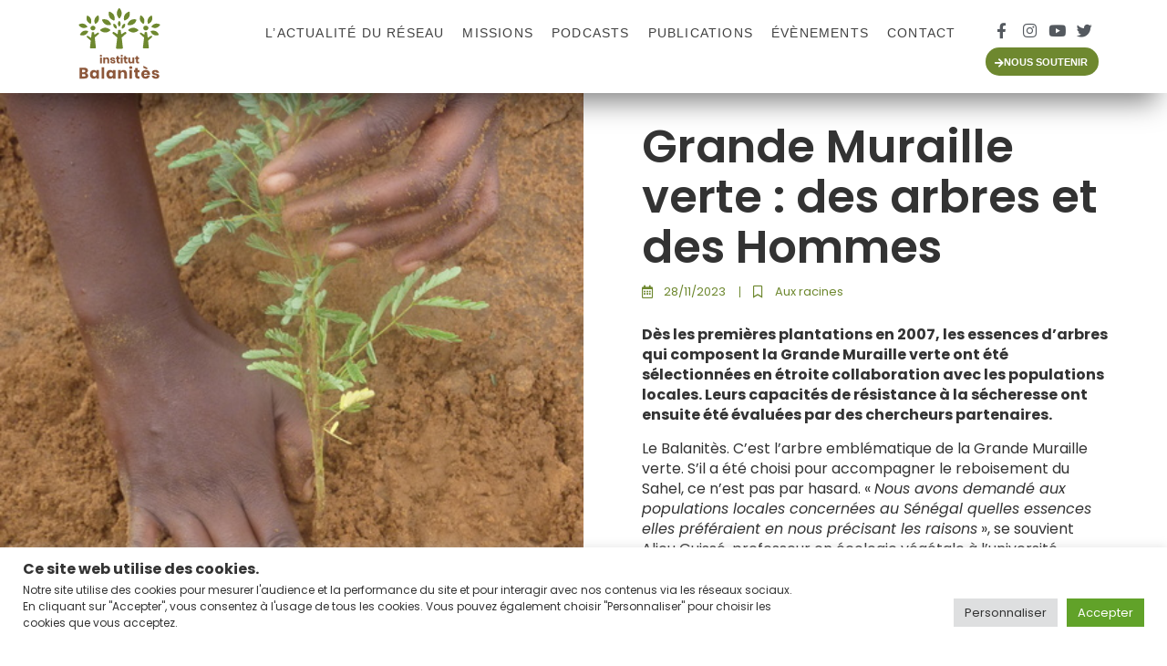

--- FILE ---
content_type: text/html; charset=UTF-8
request_url: https://institutbalanites.org/grande-muraille-verte-des-arbres-et-des-hommes/
body_size: 25375
content:
<!doctype html>
<html lang="fr-FR">
<head>
	<meta charset="UTF-8">
	<meta name="viewport" content="width=device-width, initial-scale=1">
	<link rel="profile" href="https://gmpg.org/xfn/11">
	<meta name='robots' content='index, follow, max-image-preview:large, max-snippet:-1, max-video-preview:-1' />

	<!-- This site is optimized with the Yoast SEO plugin v24.1 - https://yoast.com/wordpress/plugins/seo/ -->
	<title>Grande Muraille verte : des arbres et des Hommes | Institut Balanitès</title>
	<link rel="canonical" href="https://institutbalanites.org/grande-muraille-verte-des-arbres-et-des-hommes/" />
	<meta property="og:locale" content="fr_FR" />
	<meta property="og:type" content="article" />
	<meta property="og:title" content="Grande Muraille verte : des arbres et des Hommes | Institut Balanitès" />
	<meta property="og:description" content="Dès les premières plantations en 2007, les essences d&rsquo;arbres qui composent la Grande Muraille verte ont été sélectionnées en étroite collaboration avec les populations locales. Leurs capacités de résistance à la sécheresse ont ensuite été évaluées par des chercheurs partenaires. Le Balanitès. C&rsquo;est l&rsquo;arbre emblématique de la Grande Muraille verte. S&rsquo;il a été choisi pour [&hellip;]" />
	<meta property="og:url" content="https://institutbalanites.org/grande-muraille-verte-des-arbres-et-des-hommes/" />
	<meta property="og:site_name" content="Institut Balanitès" />
	<meta property="article:publisher" content="https://www.facebook.com/assobalanites/" />
	<meta property="article:published_time" content="2023-11-28T16:47:27+00:00" />
	<meta property="article:modified_time" content="2023-12-13T08:51:41+00:00" />
	<meta property="og:image" content="https://institutbalanites.org/wp-content/uploads/2022/05/Association-Balanites-_-Grande-Muraille-Verte-_-7.jpg" />
	<meta property="og:image:width" content="2000" />
	<meta property="og:image:height" content="1500" />
	<meta property="og:image:type" content="image/jpeg" />
	<meta name="author" content="Romain Mudrak" />
	<meta name="twitter:card" content="summary_large_image" />
	<meta name="twitter:label1" content="Écrit par" />
	<meta name="twitter:data1" content="Romain Mudrak" />
	<meta name="twitter:label2" content="Durée de lecture estimée" />
	<meta name="twitter:data2" content="2 minutes" />
	<script type="application/ld+json" class="yoast-schema-graph">{"@context":"https://schema.org","@graph":[{"@type":"Article","@id":"https://institutbalanites.org/grande-muraille-verte-des-arbres-et-des-hommes/#article","isPartOf":{"@id":"https://institutbalanites.org/grande-muraille-verte-des-arbres-et-des-hommes/"},"author":{"name":"Romain Mudrak","@id":"https://institutbalanites.org/#/schema/person/80da4b46190e94a44a6d8a082ec2f04b"},"headline":"Grande Muraille verte : des arbres et des Hommes","datePublished":"2023-11-28T16:47:27+00:00","dateModified":"2023-12-13T08:51:41+00:00","mainEntityOfPage":{"@id":"https://institutbalanites.org/grande-muraille-verte-des-arbres-et-des-hommes/"},"wordCount":509,"publisher":{"@id":"https://institutbalanites.org/#organization"},"image":{"@id":"https://institutbalanites.org/grande-muraille-verte-des-arbres-et-des-hommes/#primaryimage"},"thumbnailUrl":"https://institutbalanites.org/wp-content/uploads/2023/11/AE_20190131114922-b6de5b21-me1.jpg","articleSection":["Aux racines"],"inLanguage":"fr-FR"},{"@type":"WebPage","@id":"https://institutbalanites.org/grande-muraille-verte-des-arbres-et-des-hommes/","url":"https://institutbalanites.org/grande-muraille-verte-des-arbres-et-des-hommes/","name":"Grande Muraille verte : des arbres et des Hommes | Institut Balanitès","isPartOf":{"@id":"https://institutbalanites.org/#website"},"primaryImageOfPage":{"@id":"https://institutbalanites.org/grande-muraille-verte-des-arbres-et-des-hommes/#primaryimage"},"image":{"@id":"https://institutbalanites.org/grande-muraille-verte-des-arbres-et-des-hommes/#primaryimage"},"thumbnailUrl":"https://institutbalanites.org/wp-content/uploads/2023/11/AE_20190131114922-b6de5b21-me1.jpg","datePublished":"2023-11-28T16:47:27+00:00","dateModified":"2023-12-13T08:51:41+00:00","breadcrumb":{"@id":"https://institutbalanites.org/grande-muraille-verte-des-arbres-et-des-hommes/#breadcrumb"},"inLanguage":"fr-FR","potentialAction":[{"@type":"ReadAction","target":["https://institutbalanites.org/grande-muraille-verte-des-arbres-et-des-hommes/"]}]},{"@type":"ImageObject","inLanguage":"fr-FR","@id":"https://institutbalanites.org/grande-muraille-verte-des-arbres-et-des-hommes/#primaryimage","url":"https://institutbalanites.org/wp-content/uploads/2023/11/AE_20190131114922-b6de5b21-me1.jpg","contentUrl":"https://institutbalanites.org/wp-content/uploads/2023/11/AE_20190131114922-b6de5b21-me1.jpg","width":445,"height":594},{"@type":"BreadcrumbList","@id":"https://institutbalanites.org/grande-muraille-verte-des-arbres-et-des-hommes/#breadcrumb","itemListElement":[{"@type":"ListItem","position":1,"name":"Accueil","item":"https://institutbalanites.org/"},{"@type":"ListItem","position":2,"name":"Grande Muraille verte : des arbres et des Hommes"}]},{"@type":"WebSite","@id":"https://institutbalanites.org/#website","url":"https://institutbalanites.org/","name":"Institut Balanitès","description":"Médiation scientifique et coopération Nord-Sud","publisher":{"@id":"https://institutbalanites.org/#organization"},"potentialAction":[{"@type":"SearchAction","target":{"@type":"EntryPoint","urlTemplate":"https://institutbalanites.org/?s={search_term_string}"},"query-input":{"@type":"PropertyValueSpecification","valueRequired":true,"valueName":"search_term_string"}}],"inLanguage":"fr-FR"},{"@type":"Organization","@id":"https://institutbalanites.org/#organization","name":"Institut Balanitès","url":"https://institutbalanites.org/","logo":{"@type":"ImageObject","inLanguage":"fr-FR","@id":"https://institutbalanites.org/#/schema/logo/image/","url":"https://balanites.fr/wp-content/uploads/2022/04/Logo-Balanites.png","contentUrl":"https://balanites.fr/wp-content/uploads/2022/04/Logo-Balanites.png","width":1200,"height":830,"caption":"Institut Balanitès"},"image":{"@id":"https://institutbalanites.org/#/schema/logo/image/"},"sameAs":["https://www.facebook.com/assobalanites/"]},{"@type":"Person","@id":"https://institutbalanites.org/#/schema/person/80da4b46190e94a44a6d8a082ec2f04b","name":"Romain Mudrak","image":{"@type":"ImageObject","inLanguage":"fr-FR","@id":"https://institutbalanites.org/#/schema/person/image/","url":"https://secure.gravatar.com/avatar/5bd45dcf6ad27f6560e923e68ce9f5009c95051d57a4f36dcb62d49fcdc22517?s=96&d=mm&r=g","contentUrl":"https://secure.gravatar.com/avatar/5bd45dcf6ad27f6560e923e68ce9f5009c95051d57a4f36dcb62d49fcdc22517?s=96&d=mm&r=g","caption":"Romain Mudrak"}}]}</script>
	<!-- / Yoast SEO plugin. -->


<link rel='dns-prefetch' href='//www.googletagmanager.com' />
<link rel="alternate" type="application/rss+xml" title="Institut Balanitès &raquo; Flux" href="https://institutbalanites.org/feed/" />
<link rel="alternate" type="application/rss+xml" title="Institut Balanitès &raquo; Flux des commentaires" href="https://institutbalanites.org/comments/feed/" />
<link rel="alternate" title="oEmbed (JSON)" type="application/json+oembed" href="https://institutbalanites.org/wp-json/oembed/1.0/embed?url=https%3A%2F%2Finstitutbalanites.org%2Fgrande-muraille-verte-des-arbres-et-des-hommes%2F" />
<link rel="alternate" title="oEmbed (XML)" type="text/xml+oembed" href="https://institutbalanites.org/wp-json/oembed/1.0/embed?url=https%3A%2F%2Finstitutbalanites.org%2Fgrande-muraille-verte-des-arbres-et-des-hommes%2F&#038;format=xml" />
<style id='wp-img-auto-sizes-contain-inline-css'>
img:is([sizes=auto i],[sizes^="auto," i]){contain-intrinsic-size:3000px 1500px}
/*# sourceURL=wp-img-auto-sizes-contain-inline-css */
</style>
<link rel='stylesheet' id='sbi_styles-css' href='https://institutbalanites.org/wp-content/plugins/instagram-feed/css/sbi-styles.min.css?ver=6.6.1' media='all' />
<style id='wp-emoji-styles-inline-css'>

	img.wp-smiley, img.emoji {
		display: inline !important;
		border: none !important;
		box-shadow: none !important;
		height: 1em !important;
		width: 1em !important;
		margin: 0 0.07em !important;
		vertical-align: -0.1em !important;
		background: none !important;
		padding: 0 !important;
	}
/*# sourceURL=wp-emoji-styles-inline-css */
</style>
<link rel='stylesheet' id='wp-block-library-css' href='https://institutbalanites.org/wp-includes/css/dist/block-library/style.min.css?ver=6.9' media='all' />
<style id='global-styles-inline-css'>
:root{--wp--preset--aspect-ratio--square: 1;--wp--preset--aspect-ratio--4-3: 4/3;--wp--preset--aspect-ratio--3-4: 3/4;--wp--preset--aspect-ratio--3-2: 3/2;--wp--preset--aspect-ratio--2-3: 2/3;--wp--preset--aspect-ratio--16-9: 16/9;--wp--preset--aspect-ratio--9-16: 9/16;--wp--preset--color--black: #000000;--wp--preset--color--cyan-bluish-gray: #abb8c3;--wp--preset--color--white: #ffffff;--wp--preset--color--pale-pink: #f78da7;--wp--preset--color--vivid-red: #cf2e2e;--wp--preset--color--luminous-vivid-orange: #ff6900;--wp--preset--color--luminous-vivid-amber: #fcb900;--wp--preset--color--light-green-cyan: #7bdcb5;--wp--preset--color--vivid-green-cyan: #00d084;--wp--preset--color--pale-cyan-blue: #8ed1fc;--wp--preset--color--vivid-cyan-blue: #0693e3;--wp--preset--color--vivid-purple: #9b51e0;--wp--preset--gradient--vivid-cyan-blue-to-vivid-purple: linear-gradient(135deg,rgb(6,147,227) 0%,rgb(155,81,224) 100%);--wp--preset--gradient--light-green-cyan-to-vivid-green-cyan: linear-gradient(135deg,rgb(122,220,180) 0%,rgb(0,208,130) 100%);--wp--preset--gradient--luminous-vivid-amber-to-luminous-vivid-orange: linear-gradient(135deg,rgb(252,185,0) 0%,rgb(255,105,0) 100%);--wp--preset--gradient--luminous-vivid-orange-to-vivid-red: linear-gradient(135deg,rgb(255,105,0) 0%,rgb(207,46,46) 100%);--wp--preset--gradient--very-light-gray-to-cyan-bluish-gray: linear-gradient(135deg,rgb(238,238,238) 0%,rgb(169,184,195) 100%);--wp--preset--gradient--cool-to-warm-spectrum: linear-gradient(135deg,rgb(74,234,220) 0%,rgb(151,120,209) 20%,rgb(207,42,186) 40%,rgb(238,44,130) 60%,rgb(251,105,98) 80%,rgb(254,248,76) 100%);--wp--preset--gradient--blush-light-purple: linear-gradient(135deg,rgb(255,206,236) 0%,rgb(152,150,240) 100%);--wp--preset--gradient--blush-bordeaux: linear-gradient(135deg,rgb(254,205,165) 0%,rgb(254,45,45) 50%,rgb(107,0,62) 100%);--wp--preset--gradient--luminous-dusk: linear-gradient(135deg,rgb(255,203,112) 0%,rgb(199,81,192) 50%,rgb(65,88,208) 100%);--wp--preset--gradient--pale-ocean: linear-gradient(135deg,rgb(255,245,203) 0%,rgb(182,227,212) 50%,rgb(51,167,181) 100%);--wp--preset--gradient--electric-grass: linear-gradient(135deg,rgb(202,248,128) 0%,rgb(113,206,126) 100%);--wp--preset--gradient--midnight: linear-gradient(135deg,rgb(2,3,129) 0%,rgb(40,116,252) 100%);--wp--preset--font-size--small: 13px;--wp--preset--font-size--medium: 20px;--wp--preset--font-size--large: 36px;--wp--preset--font-size--x-large: 42px;--wp--preset--spacing--20: 0.44rem;--wp--preset--spacing--30: 0.67rem;--wp--preset--spacing--40: 1rem;--wp--preset--spacing--50: 1.5rem;--wp--preset--spacing--60: 2.25rem;--wp--preset--spacing--70: 3.38rem;--wp--preset--spacing--80: 5.06rem;--wp--preset--shadow--natural: 6px 6px 9px rgba(0, 0, 0, 0.2);--wp--preset--shadow--deep: 12px 12px 50px rgba(0, 0, 0, 0.4);--wp--preset--shadow--sharp: 6px 6px 0px rgba(0, 0, 0, 0.2);--wp--preset--shadow--outlined: 6px 6px 0px -3px rgb(255, 255, 255), 6px 6px rgb(0, 0, 0);--wp--preset--shadow--crisp: 6px 6px 0px rgb(0, 0, 0);}:root { --wp--style--global--content-size: 800px;--wp--style--global--wide-size: 1200px; }:where(body) { margin: 0; }.wp-site-blocks > .alignleft { float: left; margin-right: 2em; }.wp-site-blocks > .alignright { float: right; margin-left: 2em; }.wp-site-blocks > .aligncenter { justify-content: center; margin-left: auto; margin-right: auto; }:where(.wp-site-blocks) > * { margin-block-start: 24px; margin-block-end: 0; }:where(.wp-site-blocks) > :first-child { margin-block-start: 0; }:where(.wp-site-blocks) > :last-child { margin-block-end: 0; }:root { --wp--style--block-gap: 24px; }:root :where(.is-layout-flow) > :first-child{margin-block-start: 0;}:root :where(.is-layout-flow) > :last-child{margin-block-end: 0;}:root :where(.is-layout-flow) > *{margin-block-start: 24px;margin-block-end: 0;}:root :where(.is-layout-constrained) > :first-child{margin-block-start: 0;}:root :where(.is-layout-constrained) > :last-child{margin-block-end: 0;}:root :where(.is-layout-constrained) > *{margin-block-start: 24px;margin-block-end: 0;}:root :where(.is-layout-flex){gap: 24px;}:root :where(.is-layout-grid){gap: 24px;}.is-layout-flow > .alignleft{float: left;margin-inline-start: 0;margin-inline-end: 2em;}.is-layout-flow > .alignright{float: right;margin-inline-start: 2em;margin-inline-end: 0;}.is-layout-flow > .aligncenter{margin-left: auto !important;margin-right: auto !important;}.is-layout-constrained > .alignleft{float: left;margin-inline-start: 0;margin-inline-end: 2em;}.is-layout-constrained > .alignright{float: right;margin-inline-start: 2em;margin-inline-end: 0;}.is-layout-constrained > .aligncenter{margin-left: auto !important;margin-right: auto !important;}.is-layout-constrained > :where(:not(.alignleft):not(.alignright):not(.alignfull)){max-width: var(--wp--style--global--content-size);margin-left: auto !important;margin-right: auto !important;}.is-layout-constrained > .alignwide{max-width: var(--wp--style--global--wide-size);}body .is-layout-flex{display: flex;}.is-layout-flex{flex-wrap: wrap;align-items: center;}.is-layout-flex > :is(*, div){margin: 0;}body .is-layout-grid{display: grid;}.is-layout-grid > :is(*, div){margin: 0;}body{padding-top: 0px;padding-right: 0px;padding-bottom: 0px;padding-left: 0px;}a:where(:not(.wp-element-button)){text-decoration: underline;}:root :where(.wp-element-button, .wp-block-button__link){background-color: #32373c;border-width: 0;color: #fff;font-family: inherit;font-size: inherit;font-style: inherit;font-weight: inherit;letter-spacing: inherit;line-height: inherit;padding-top: calc(0.667em + 2px);padding-right: calc(1.333em + 2px);padding-bottom: calc(0.667em + 2px);padding-left: calc(1.333em + 2px);text-decoration: none;text-transform: inherit;}.has-black-color{color: var(--wp--preset--color--black) !important;}.has-cyan-bluish-gray-color{color: var(--wp--preset--color--cyan-bluish-gray) !important;}.has-white-color{color: var(--wp--preset--color--white) !important;}.has-pale-pink-color{color: var(--wp--preset--color--pale-pink) !important;}.has-vivid-red-color{color: var(--wp--preset--color--vivid-red) !important;}.has-luminous-vivid-orange-color{color: var(--wp--preset--color--luminous-vivid-orange) !important;}.has-luminous-vivid-amber-color{color: var(--wp--preset--color--luminous-vivid-amber) !important;}.has-light-green-cyan-color{color: var(--wp--preset--color--light-green-cyan) !important;}.has-vivid-green-cyan-color{color: var(--wp--preset--color--vivid-green-cyan) !important;}.has-pale-cyan-blue-color{color: var(--wp--preset--color--pale-cyan-blue) !important;}.has-vivid-cyan-blue-color{color: var(--wp--preset--color--vivid-cyan-blue) !important;}.has-vivid-purple-color{color: var(--wp--preset--color--vivid-purple) !important;}.has-black-background-color{background-color: var(--wp--preset--color--black) !important;}.has-cyan-bluish-gray-background-color{background-color: var(--wp--preset--color--cyan-bluish-gray) !important;}.has-white-background-color{background-color: var(--wp--preset--color--white) !important;}.has-pale-pink-background-color{background-color: var(--wp--preset--color--pale-pink) !important;}.has-vivid-red-background-color{background-color: var(--wp--preset--color--vivid-red) !important;}.has-luminous-vivid-orange-background-color{background-color: var(--wp--preset--color--luminous-vivid-orange) !important;}.has-luminous-vivid-amber-background-color{background-color: var(--wp--preset--color--luminous-vivid-amber) !important;}.has-light-green-cyan-background-color{background-color: var(--wp--preset--color--light-green-cyan) !important;}.has-vivid-green-cyan-background-color{background-color: var(--wp--preset--color--vivid-green-cyan) !important;}.has-pale-cyan-blue-background-color{background-color: var(--wp--preset--color--pale-cyan-blue) !important;}.has-vivid-cyan-blue-background-color{background-color: var(--wp--preset--color--vivid-cyan-blue) !important;}.has-vivid-purple-background-color{background-color: var(--wp--preset--color--vivid-purple) !important;}.has-black-border-color{border-color: var(--wp--preset--color--black) !important;}.has-cyan-bluish-gray-border-color{border-color: var(--wp--preset--color--cyan-bluish-gray) !important;}.has-white-border-color{border-color: var(--wp--preset--color--white) !important;}.has-pale-pink-border-color{border-color: var(--wp--preset--color--pale-pink) !important;}.has-vivid-red-border-color{border-color: var(--wp--preset--color--vivid-red) !important;}.has-luminous-vivid-orange-border-color{border-color: var(--wp--preset--color--luminous-vivid-orange) !important;}.has-luminous-vivid-amber-border-color{border-color: var(--wp--preset--color--luminous-vivid-amber) !important;}.has-light-green-cyan-border-color{border-color: var(--wp--preset--color--light-green-cyan) !important;}.has-vivid-green-cyan-border-color{border-color: var(--wp--preset--color--vivid-green-cyan) !important;}.has-pale-cyan-blue-border-color{border-color: var(--wp--preset--color--pale-cyan-blue) !important;}.has-vivid-cyan-blue-border-color{border-color: var(--wp--preset--color--vivid-cyan-blue) !important;}.has-vivid-purple-border-color{border-color: var(--wp--preset--color--vivid-purple) !important;}.has-vivid-cyan-blue-to-vivid-purple-gradient-background{background: var(--wp--preset--gradient--vivid-cyan-blue-to-vivid-purple) !important;}.has-light-green-cyan-to-vivid-green-cyan-gradient-background{background: var(--wp--preset--gradient--light-green-cyan-to-vivid-green-cyan) !important;}.has-luminous-vivid-amber-to-luminous-vivid-orange-gradient-background{background: var(--wp--preset--gradient--luminous-vivid-amber-to-luminous-vivid-orange) !important;}.has-luminous-vivid-orange-to-vivid-red-gradient-background{background: var(--wp--preset--gradient--luminous-vivid-orange-to-vivid-red) !important;}.has-very-light-gray-to-cyan-bluish-gray-gradient-background{background: var(--wp--preset--gradient--very-light-gray-to-cyan-bluish-gray) !important;}.has-cool-to-warm-spectrum-gradient-background{background: var(--wp--preset--gradient--cool-to-warm-spectrum) !important;}.has-blush-light-purple-gradient-background{background: var(--wp--preset--gradient--blush-light-purple) !important;}.has-blush-bordeaux-gradient-background{background: var(--wp--preset--gradient--blush-bordeaux) !important;}.has-luminous-dusk-gradient-background{background: var(--wp--preset--gradient--luminous-dusk) !important;}.has-pale-ocean-gradient-background{background: var(--wp--preset--gradient--pale-ocean) !important;}.has-electric-grass-gradient-background{background: var(--wp--preset--gradient--electric-grass) !important;}.has-midnight-gradient-background{background: var(--wp--preset--gradient--midnight) !important;}.has-small-font-size{font-size: var(--wp--preset--font-size--small) !important;}.has-medium-font-size{font-size: var(--wp--preset--font-size--medium) !important;}.has-large-font-size{font-size: var(--wp--preset--font-size--large) !important;}.has-x-large-font-size{font-size: var(--wp--preset--font-size--x-large) !important;}
/*# sourceURL=global-styles-inline-css */
</style>

<link rel='stylesheet' id='cookie-law-info-css' href='https://institutbalanites.org/wp-content/plugins/cookie-law-info/legacy/public/css/cookie-law-info-public.css?ver=3.2.8' media='all' />
<link rel='stylesheet' id='cookie-law-info-gdpr-css' href='https://institutbalanites.org/wp-content/plugins/cookie-law-info/legacy/public/css/cookie-law-info-gdpr.css?ver=3.2.8' media='all' />
<link rel='stylesheet' id='hello-elementor-css' href='https://institutbalanites.org/wp-content/themes/hello-elementor/assets/css/reset.css?ver=3.4.5' media='all' />
<link rel='stylesheet' id='hello-elementor-theme-style-css' href='https://institutbalanites.org/wp-content/themes/hello-elementor/assets/css/theme.css?ver=3.4.5' media='all' />
<link rel='stylesheet' id='hello-elementor-header-footer-css' href='https://institutbalanites.org/wp-content/themes/hello-elementor/assets/css/header-footer.css?ver=3.4.5' media='all' />
<link rel='stylesheet' id='elementor-frontend-css' href='https://institutbalanites.org/wp-content/plugins/elementor/assets/css/frontend.min.css?ver=3.32.4' media='all' />
<style id='elementor-frontend-inline-css'>
.elementor-1828 .elementor-element.elementor-element-1309889:not(.elementor-motion-effects-element-type-background), .elementor-1828 .elementor-element.elementor-element-1309889 > .elementor-motion-effects-container > .elementor-motion-effects-layer{background-image:url("https://institutbalanites.org/wp-content/uploads/2023/11/AE_20190131114922-b6de5b21-me1.jpg");}
/*# sourceURL=elementor-frontend-inline-css */
</style>
<link rel='stylesheet' id='elementor-post-6-css' href='https://institutbalanites.org/wp-content/uploads/elementor/css/post-6.css?ver=1768966849' media='all' />
<link rel='stylesheet' id='e-animation-grow-css' href='https://institutbalanites.org/wp-content/plugins/elementor/assets/lib/animations/styles/e-animation-grow.min.css?ver=3.32.4' media='all' />
<link rel='stylesheet' id='widget-image-css' href='https://institutbalanites.org/wp-content/plugins/elementor/assets/css/widget-image.min.css?ver=3.32.4' media='all' />
<link rel='stylesheet' id='widget-nav-menu-css' href='https://institutbalanites.org/wp-content/plugins/elementor-pro/assets/css/widget-nav-menu.min.css?ver=3.32.3' media='all' />
<link rel='stylesheet' id='e-animation-float-css' href='https://institutbalanites.org/wp-content/plugins/elementor/assets/lib/animations/styles/e-animation-float.min.css?ver=3.32.4' media='all' />
<link rel='stylesheet' id='widget-social-icons-css' href='https://institutbalanites.org/wp-content/plugins/elementor/assets/css/widget-social-icons.min.css?ver=3.32.4' media='all' />
<link rel='stylesheet' id='e-apple-webkit-css' href='https://institutbalanites.org/wp-content/plugins/elementor/assets/css/conditionals/apple-webkit.min.css?ver=3.32.4' media='all' />
<link rel='stylesheet' id='e-animation-fadeInRight-css' href='https://institutbalanites.org/wp-content/plugins/elementor/assets/lib/animations/styles/fadeInRight.min.css?ver=3.32.4' media='all' />
<link rel='stylesheet' id='e-sticky-css' href='https://institutbalanites.org/wp-content/plugins/elementor-pro/assets/css/modules/sticky.min.css?ver=3.32.3' media='all' />
<link rel='stylesheet' id='e-animation-fadeIn-css' href='https://institutbalanites.org/wp-content/plugins/elementor/assets/lib/animations/styles/fadeIn.min.css?ver=3.32.4' media='all' />
<link rel='stylesheet' id='widget-heading-css' href='https://institutbalanites.org/wp-content/plugins/elementor/assets/css/widget-heading.min.css?ver=3.32.4' media='all' />
<link rel='stylesheet' id='widget-icon-list-css' href='https://institutbalanites.org/wp-content/plugins/elementor/assets/css/widget-icon-list.min.css?ver=3.32.4' media='all' />
<link rel='stylesheet' id='widget-spacer-css' href='https://institutbalanites.org/wp-content/plugins/elementor/assets/css/widget-spacer.min.css?ver=3.32.4' media='all' />
<link rel='stylesheet' id='e-animation-fadeInLeft-css' href='https://institutbalanites.org/wp-content/plugins/elementor/assets/lib/animations/styles/fadeInLeft.min.css?ver=3.32.4' media='all' />
<link rel='stylesheet' id='widget-post-info-css' href='https://institutbalanites.org/wp-content/plugins/elementor-pro/assets/css/widget-post-info.min.css?ver=3.32.3' media='all' />
<link rel='stylesheet' id='elementor-icons-shared-0-css' href='https://institutbalanites.org/wp-content/plugins/elementor/assets/lib/font-awesome/css/fontawesome.min.css?ver=5.15.3' media='all' />
<link rel='stylesheet' id='elementor-icons-fa-regular-css' href='https://institutbalanites.org/wp-content/plugins/elementor/assets/lib/font-awesome/css/regular.min.css?ver=5.15.3' media='all' />
<link rel='stylesheet' id='elementor-icons-fa-solid-css' href='https://institutbalanites.org/wp-content/plugins/elementor/assets/lib/font-awesome/css/solid.min.css?ver=5.15.3' media='all' />
<link rel='stylesheet' id='widget-divider-css' href='https://institutbalanites.org/wp-content/plugins/elementor/assets/css/widget-divider.min.css?ver=3.32.4' media='all' />
<link rel='stylesheet' id='widget-share-buttons-css' href='https://institutbalanites.org/wp-content/plugins/elementor-pro/assets/css/widget-share-buttons.min.css?ver=3.32.3' media='all' />
<link rel='stylesheet' id='elementor-icons-fa-brands-css' href='https://institutbalanites.org/wp-content/plugins/elementor/assets/lib/font-awesome/css/brands.min.css?ver=5.15.3' media='all' />
<link rel='stylesheet' id='widget-post-navigation-css' href='https://institutbalanites.org/wp-content/plugins/elementor-pro/assets/css/widget-post-navigation.min.css?ver=3.32.3' media='all' />
<link rel='stylesheet' id='widget-form-css' href='https://institutbalanites.org/wp-content/plugins/elementor-pro/assets/css/widget-form.min.css?ver=3.32.3' media='all' />
<link rel='stylesheet' id='e-popup-css' href='https://institutbalanites.org/wp-content/plugins/elementor-pro/assets/css/conditionals/popup.min.css?ver=3.32.3' media='all' />
<link rel='stylesheet' id='elementor-icons-css' href='https://institutbalanites.org/wp-content/plugins/elementor/assets/lib/eicons/css/elementor-icons.min.css?ver=5.44.0' media='all' />
<link rel='stylesheet' id='sbistyles-css' href='https://institutbalanites.org/wp-content/plugins/instagram-feed/css/sbi-styles.min.css?ver=6.6.1' media='all' />
<link rel='stylesheet' id='elementor-post-80-css' href='https://institutbalanites.org/wp-content/uploads/elementor/css/post-80.css?ver=1768966849' media='all' />
<link rel='stylesheet' id='elementor-post-133-css' href='https://institutbalanites.org/wp-content/uploads/elementor/css/post-133.css?ver=1768966849' media='all' />
<link rel='stylesheet' id='elementor-post-1828-css' href='https://institutbalanites.org/wp-content/uploads/elementor/css/post-1828.css?ver=1768973833' media='all' />
<link rel='stylesheet' id='elementor-post-1408-css' href='https://institutbalanites.org/wp-content/uploads/elementor/css/post-1408.css?ver=1768966849' media='all' />
<link rel='stylesheet' id='wp-block-paragraph-css' href='https://institutbalanites.org/wp-includes/blocks/paragraph/style.min.css?ver=6.9' media='all' />
<link rel='stylesheet' id='elementor-gf-local-poppins-css' href='https://institutbalanites.org/wp-content/uploads/elementor/google-fonts/css/poppins.css?ver=1748939394' media='all' />
<link rel='stylesheet' id='elementor-gf-local-roboto-css' href='https://institutbalanites.org/wp-content/uploads/elementor/google-fonts/css/roboto.css?ver=1748939408' media='all' />
<script src="https://institutbalanites.org/wp-includes/js/jquery/jquery.min.js?ver=3.7.1" id="jquery-core-js"></script>
<script src="https://institutbalanites.org/wp-includes/js/jquery/jquery-migrate.min.js?ver=3.4.1" id="jquery-migrate-js"></script>
<script id="cookie-law-info-js-extra">
var Cli_Data = {"nn_cookie_ids":["elementor","_gid","_gat_gtag_UA_225391585_1","_ga_0M6VLEHQ6M","_ga","CookieLawInfoConsent","cookielawinfo-checkbox-advertisement"],"cookielist":[],"non_necessary_cookies":{"necessary":["elementor","CookieLawInfoConsent"],"analytics":["_gid","_gat_gtag_UA_225391585_1","_ga_0M6VLEHQ6M","_ga"]},"ccpaEnabled":"","ccpaRegionBased":"","ccpaBarEnabled":"","strictlyEnabled":["necessary","obligatoire"],"ccpaType":"gdpr","js_blocking":"1","custom_integration":"","triggerDomRefresh":"","secure_cookies":""};
var cli_cookiebar_settings = {"animate_speed_hide":"500","animate_speed_show":"500","background":"#FFF","border":"#b1a6a6c2","border_on":"","button_1_button_colour":"#61a229","button_1_button_hover":"#4e8221","button_1_link_colour":"#fff","button_1_as_button":"1","button_1_new_win":"","button_2_button_colour":"#333","button_2_button_hover":"#292929","button_2_link_colour":"#444","button_2_as_button":"","button_2_hidebar":"","button_3_button_colour":"#dedfe0","button_3_button_hover":"#b2b2b3","button_3_link_colour":"#333333","button_3_as_button":"1","button_3_new_win":"","button_4_button_colour":"#dedfe0","button_4_button_hover":"#b2b2b3","button_4_link_colour":"#333333","button_4_as_button":"1","button_7_button_colour":"#61a229","button_7_button_hover":"#4e8221","button_7_link_colour":"#fff","button_7_as_button":"1","button_7_new_win":"","font_family":"inherit","header_fix":"","notify_animate_hide":"1","notify_animate_show":"","notify_div_id":"#cookie-law-info-bar","notify_position_horizontal":"right","notify_position_vertical":"bottom","scroll_close":"","scroll_close_reload":"","accept_close_reload":"","reject_close_reload":"","showagain_tab":"","showagain_background":"#fff","showagain_border":"#000","showagain_div_id":"#cookie-law-info-again","showagain_x_position":"100px","text":"#333333","show_once_yn":"","show_once":"10000","logging_on":"","as_popup":"","popup_overlay":"1","bar_heading_text":"\u003Cb\u003ECe site web utilise des cookies.\u003C/b\u003E","cookie_bar_as":"banner","popup_showagain_position":"bottom-right","widget_position":"left"};
var log_object = {"ajax_url":"https://institutbalanites.org/wp-admin/admin-ajax.php"};
//# sourceURL=cookie-law-info-js-extra
</script>
<script src="https://institutbalanites.org/wp-content/plugins/cookie-law-info/legacy/public/js/cookie-law-info-public.js?ver=3.2.8" id="cookie-law-info-js"></script>

<!-- Extrait de code de la balise Google (gtag.js) ajouté par Site Kit -->

<!-- Extrait Google Analytics ajouté par Site Kit -->
<script src="https://www.googletagmanager.com/gtag/js?id=G-0M6VLEHQ6M" id="google_gtagjs-js" async></script>
<script id="google_gtagjs-js-after">
window.dataLayer = window.dataLayer || [];function gtag(){dataLayer.push(arguments);}
gtag("set","linker",{"domains":["institutbalanites.org"]});
gtag("js", new Date());
gtag("set", "developer_id.dZTNiMT", true);
gtag("config", "G-0M6VLEHQ6M");
//# sourceURL=google_gtagjs-js-after
</script>

<!-- Extrait de code de la balise Google de fin (gtag.js) ajouté par Site Kit -->
<link rel="https://api.w.org/" href="https://institutbalanites.org/wp-json/" /><link rel="alternate" title="JSON" type="application/json" href="https://institutbalanites.org/wp-json/wp/v2/posts/2370" /><link rel="EditURI" type="application/rsd+xml" title="RSD" href="https://institutbalanites.org/xmlrpc.php?rsd" />
<meta name="generator" content="WordPress 6.9" />
<link rel='shortlink' href='https://institutbalanites.org/?p=2370' />
<meta name="generator" content="Site Kit by Google 1.144.0" /><meta name="generator" content="Elementor 3.32.4; features: additional_custom_breakpoints; settings: css_print_method-external, google_font-enabled, font_display-auto">
			<style>
				.e-con.e-parent:nth-of-type(n+4):not(.e-lazyloaded):not(.e-no-lazyload),
				.e-con.e-parent:nth-of-type(n+4):not(.e-lazyloaded):not(.e-no-lazyload) * {
					background-image: none !important;
				}
				@media screen and (max-height: 1024px) {
					.e-con.e-parent:nth-of-type(n+3):not(.e-lazyloaded):not(.e-no-lazyload),
					.e-con.e-parent:nth-of-type(n+3):not(.e-lazyloaded):not(.e-no-lazyload) * {
						background-image: none !important;
					}
				}
				@media screen and (max-height: 640px) {
					.e-con.e-parent:nth-of-type(n+2):not(.e-lazyloaded):not(.e-no-lazyload),
					.e-con.e-parent:nth-of-type(n+2):not(.e-lazyloaded):not(.e-no-lazyload) * {
						background-image: none !important;
					}
				}
			</style>
			<noscript><style>.lazyload[data-src]{display:none !important;}</style></noscript><style>.lazyload{background-image:none !important;}.lazyload:before{background-image:none !important;}</style><link rel="icon" href="https://institutbalanites.org/wp-content/uploads/2022/04/favicon2-150x150.png" sizes="32x32" />
<link rel="icon" href="https://institutbalanites.org/wp-content/uploads/2022/04/favicon2-300x300.png" sizes="192x192" />
<link rel="apple-touch-icon" href="https://institutbalanites.org/wp-content/uploads/2022/04/favicon2-300x300.png" />
<meta name="msapplication-TileImage" content="https://institutbalanites.org/wp-content/uploads/2022/04/favicon2-300x300.png" />
<link rel='stylesheet' id='cookie-law-info-table-css' href='https://institutbalanites.org/wp-content/plugins/cookie-law-info/legacy/public/css/cookie-law-info-table.css?ver=3.2.8' media='all' />
</head>
<body class="wp-singular post-template-default single single-post postid-2370 single-format-standard wp-custom-logo wp-embed-responsive wp-theme-hello-elementor hello-elementor-default elementor-default elementor-kit-6 elementor-page-1828">


<a class="skip-link screen-reader-text" href="#content">Aller au contenu</a>

		<header data-elementor-type="header" data-elementor-id="80" class="elementor elementor-80 elementor-location-header" data-elementor-post-type="elementor_library">
					<section class="elementor-section elementor-top-section elementor-element elementor-element-5d1ea1b elementor-section-content-middle elementor-section-height-min-height elementor-section-boxed elementor-section-height-default elementor-section-items-middle elementor-invisible" data-id="5d1ea1b" data-element_type="section" data-settings="{&quot;sticky&quot;:&quot;top&quot;,&quot;background_background&quot;:&quot;classic&quot;,&quot;animation&quot;:&quot;fadeIn&quot;,&quot;sticky_on&quot;:[&quot;desktop&quot;,&quot;tablet&quot;,&quot;mobile&quot;],&quot;sticky_offset&quot;:0,&quot;sticky_effects_offset&quot;:0,&quot;sticky_anchor_link_offset&quot;:0}">
						<div class="elementor-container elementor-column-gap-no">
					<div class="elementor-column elementor-col-50 elementor-top-column elementor-element elementor-element-1346f44" data-id="1346f44" data-element_type="column">
			<div class="elementor-widget-wrap elementor-element-populated">
						<div class="elementor-element elementor-element-e93e6d7 elementor-widget elementor-widget-image" data-id="e93e6d7" data-element_type="widget" data-widget_type="image.default">
				<div class="elementor-widget-container">
																<a href="https://institutbalanites.org">
							<img width="800" height="672" src="[data-uri]" class="elementor-animation-grow attachment-large size-large wp-image-1816 lazyload" alt="" data-src="https://institutbalanites.org/wp-content/uploads/2022/04/Logo-Institut-Balanites.svg" decoding="async" data-eio-rwidth="800" data-eio-rheight="672" /><noscript><img width="800" height="672" src="https://institutbalanites.org/wp-content/uploads/2022/04/Logo-Institut-Balanites.svg" class="elementor-animation-grow attachment-large size-large wp-image-1816" alt="" data-eio="l" /></noscript>								</a>
															</div>
				</div>
					</div>
		</div>
				<div class="elementor-column elementor-col-50 elementor-top-column elementor-element elementor-element-d4156fa" data-id="d4156fa" data-element_type="column">
			<div class="elementor-widget-wrap elementor-element-populated">
						<div class="elementor-element elementor-element-83675e0 elementor-nav-menu__align-center elementor-widget__width-auto elementor-nav-menu--stretch elementor-hidden-tablet elementor-hidden-mobile elementor-nav-menu--dropdown-tablet elementor-nav-menu__text-align-aside elementor-nav-menu--toggle elementor-nav-menu--burger elementor-widget elementor-widget-nav-menu" data-id="83675e0" data-element_type="widget" data-settings="{&quot;full_width&quot;:&quot;stretch&quot;,&quot;layout&quot;:&quot;horizontal&quot;,&quot;submenu_icon&quot;:{&quot;value&quot;:&quot;&lt;i class=\&quot;fas fa-caret-down\&quot; aria-hidden=\&quot;true\&quot;&gt;&lt;\/i&gt;&quot;,&quot;library&quot;:&quot;fa-solid&quot;},&quot;toggle&quot;:&quot;burger&quot;}" data-widget_type="nav-menu.default">
				<div class="elementor-widget-container">
								<nav aria-label="Menu" class="elementor-nav-menu--main elementor-nav-menu__container elementor-nav-menu--layout-horizontal e--pointer-underline e--animation-fade">
				<ul id="menu-1-83675e0" class="elementor-nav-menu"><li class="menu-item menu-item-type-post_type menu-item-object-page current_page_parent menu-item-2193"><a href="https://institutbalanites.org/actus/" class="elementor-item">L’actualité du réseau</a></li>
<li class="menu-item menu-item-type-post_type menu-item-object-page menu-item-997"><a href="https://institutbalanites.org/missions/" class="elementor-item">Missions</a></li>
<li class="menu-item menu-item-type-post_type menu-item-object-page menu-item-3194"><a href="https://institutbalanites.org/podcasts/" class="elementor-item">Podcasts</a></li>
<li class="menu-item menu-item-type-post_type menu-item-object-page menu-item-777"><a href="https://institutbalanites.org/publications/" class="elementor-item">Publications</a></li>
<li class="menu-item menu-item-type-post_type menu-item-object-page menu-item-652"><a href="https://institutbalanites.org/evenements/" class="elementor-item">Évènements</a></li>
<li class="menu-item menu-item-type-post_type menu-item-object-page menu-item-862"><a href="https://institutbalanites.org/contact/" class="elementor-item">Contact</a></li>
</ul>			</nav>
					<div class="elementor-menu-toggle" role="button" tabindex="0" aria-label="Permuter le menu" aria-expanded="false">
			<i aria-hidden="true" role="presentation" class="elementor-menu-toggle__icon--open eicon-menu-bar"></i><i aria-hidden="true" role="presentation" class="elementor-menu-toggle__icon--close eicon-close"></i>		</div>
					<nav class="elementor-nav-menu--dropdown elementor-nav-menu__container" aria-hidden="true">
				<ul id="menu-2-83675e0" class="elementor-nav-menu"><li class="menu-item menu-item-type-post_type menu-item-object-page current_page_parent menu-item-2193"><a href="https://institutbalanites.org/actus/" class="elementor-item" tabindex="-1">L’actualité du réseau</a></li>
<li class="menu-item menu-item-type-post_type menu-item-object-page menu-item-997"><a href="https://institutbalanites.org/missions/" class="elementor-item" tabindex="-1">Missions</a></li>
<li class="menu-item menu-item-type-post_type menu-item-object-page menu-item-3194"><a href="https://institutbalanites.org/podcasts/" class="elementor-item" tabindex="-1">Podcasts</a></li>
<li class="menu-item menu-item-type-post_type menu-item-object-page menu-item-777"><a href="https://institutbalanites.org/publications/" class="elementor-item" tabindex="-1">Publications</a></li>
<li class="menu-item menu-item-type-post_type menu-item-object-page menu-item-652"><a href="https://institutbalanites.org/evenements/" class="elementor-item" tabindex="-1">Évènements</a></li>
<li class="menu-item menu-item-type-post_type menu-item-object-page menu-item-862"><a href="https://institutbalanites.org/contact/" class="elementor-item" tabindex="-1">Contact</a></li>
</ul>			</nav>
						</div>
				</div>
				<div class="elementor-element elementor-element-136a801 elementor-widget__width-auto elementor-nav-menu--stretch elementor-hidden-desktop elementor-nav-menu__text-align-aside elementor-nav-menu--toggle elementor-nav-menu--burger elementor-widget elementor-widget-nav-menu" data-id="136a801" data-element_type="widget" data-settings="{&quot;full_width&quot;:&quot;stretch&quot;,&quot;layout&quot;:&quot;dropdown&quot;,&quot;submenu_icon&quot;:{&quot;value&quot;:&quot;&lt;i class=\&quot;fas fa-caret-down\&quot; aria-hidden=\&quot;true\&quot;&gt;&lt;\/i&gt;&quot;,&quot;library&quot;:&quot;fa-solid&quot;},&quot;toggle&quot;:&quot;burger&quot;}" data-widget_type="nav-menu.default">
				<div class="elementor-widget-container">
							<div class="elementor-menu-toggle" role="button" tabindex="0" aria-label="Permuter le menu" aria-expanded="false">
			<i aria-hidden="true" role="presentation" class="elementor-menu-toggle__icon--open eicon-menu-bar"></i><i aria-hidden="true" role="presentation" class="elementor-menu-toggle__icon--close eicon-close"></i>		</div>
					<nav class="elementor-nav-menu--dropdown elementor-nav-menu__container" aria-hidden="true">
				<ul id="menu-2-136a801" class="elementor-nav-menu"><li class="menu-item menu-item-type-post_type menu-item-object-page current_page_parent menu-item-2192"><a href="https://institutbalanites.org/actus/" class="elementor-item" tabindex="-1">L’actualité du réseau</a></li>
<li class="menu-item menu-item-type-post_type menu-item-object-page menu-item-1659"><a href="https://institutbalanites.org/missions/" class="elementor-item" tabindex="-1">Missions</a></li>
<li class="menu-item menu-item-type-post_type menu-item-object-page menu-item-3193"><a href="https://institutbalanites.org/podcasts/" class="elementor-item" tabindex="-1">Podcasts</a></li>
<li class="menu-item menu-item-type-post_type menu-item-object-page menu-item-1661"><a href="https://institutbalanites.org/publications/" class="elementor-item" tabindex="-1">Publications</a></li>
<li class="menu-item menu-item-type-post_type menu-item-object-page menu-item-1662"><a href="https://institutbalanites.org/evenements/" class="elementor-item" tabindex="-1">Évènements</a></li>
<li class="menu-item menu-item-type-post_type menu-item-object-page menu-item-1660"><a href="https://institutbalanites.org/contact/" class="elementor-item" tabindex="-1">Contact</a></li>
<li class="menu-item menu-item-type-custom menu-item-object-custom menu-item-1663"><a target="_blank" href="https://www.helloasso.com/associations/institut-balanites/formulaires/2" class="elementor-item" tabindex="-1">Nous soutenir</a></li>
</ul>			</nav>
						</div>
				</div>
				<div class="elementor-element elementor-element-d736d45 elementor-shape-circle e-grid-align-right elementor-widget__width-auto elementor-hidden-mobile elementor-grid-0 elementor-widget elementor-widget-social-icons" data-id="d736d45" data-element_type="widget" data-widget_type="social-icons.default">
				<div class="elementor-widget-container">
							<div class="elementor-social-icons-wrapper elementor-grid" role="list">
							<span class="elementor-grid-item" role="listitem">
					<a class="elementor-icon elementor-social-icon elementor-social-icon-facebook-f elementor-animation-float elementor-repeater-item-b27ec70" href="https://www.facebook.com/institutbalanites" target="_blank">
						<span class="elementor-screen-only">Facebook-f</span>
						<i aria-hidden="true" class="fab fa-facebook-f"></i>					</a>
				</span>
							<span class="elementor-grid-item" role="listitem">
					<a class="elementor-icon elementor-social-icon elementor-social-icon-instagram elementor-animation-float elementor-repeater-item-6887d10" href="https://www.instagram.com/institutbalanites/" target="_blank">
						<span class="elementor-screen-only">Instagram</span>
						<i aria-hidden="true" class="fab fa-instagram"></i>					</a>
				</span>
							<span class="elementor-grid-item" role="listitem">
					<a class="elementor-icon elementor-social-icon elementor-social-icon-youtube elementor-animation-float elementor-repeater-item-97eb225" href="https://www.youtube.com/channel/UCqDYNVZKOZJb7yu05RnK1iQ" target="_blank">
						<span class="elementor-screen-only">Youtube</span>
						<i aria-hidden="true" class="fab fa-youtube"></i>					</a>
				</span>
							<span class="elementor-grid-item" role="listitem">
					<a class="elementor-icon elementor-social-icon elementor-social-icon-twitter elementor-animation-float elementor-repeater-item-14cc0bb" href="https://twitter.com/AssoBalanites" target="_blank">
						<span class="elementor-screen-only">Twitter</span>
						<i aria-hidden="true" class="fab fa-twitter"></i>					</a>
				</span>
					</div>
						</div>
				</div>
				<div class="elementor-element elementor-element-e1c4c70 elementor-widget__width-auto elementor-hidden-mobile elementor-invisible elementor-widget elementor-widget-button" data-id="e1c4c70" data-element_type="widget" data-settings="{&quot;_animation&quot;:&quot;fadeInRight&quot;,&quot;_animation_delay&quot;:&quot;1500&quot;}" data-widget_type="button.default">
				<div class="elementor-widget-container">
									<div class="elementor-button-wrapper">
					<a class="elementor-button elementor-button-link elementor-size-xs elementor-animation-grow" href="https://www.helloasso.com/associations/institut-balanites/formulaires/2" target="_blank">
						<span class="elementor-button-content-wrapper">
						<span class="elementor-button-icon">
				<i aria-hidden="true" class="fas fa-arrow-right"></i>			</span>
									<span class="elementor-button-text">Nous soutenir</span>
					</span>
					</a>
				</div>
								</div>
				</div>
					</div>
		</div>
					</div>
		</section>
				</header>
				<div data-elementor-type="single-post" data-elementor-id="1828" class="elementor elementor-1828 elementor-location-single post-2370 post type-post status-publish format-standard has-post-thumbnail hentry category-aux-racines" data-elementor-post-type="elementor_library">
					<section class="elementor-section elementor-top-section elementor-element elementor-element-49c4786 elementor-section-full_width elementor-section-height-default elementor-section-height-default" data-id="49c4786" data-element_type="section">
						<div class="elementor-container elementor-column-gap-no">
					<div class="elementor-column elementor-col-50 elementor-top-column elementor-element elementor-element-734ab23 elementor-invisible" data-id="734ab23" data-element_type="column" data-settings="{&quot;background_background&quot;:&quot;classic&quot;,&quot;animation&quot;:&quot;fadeInLeft&quot;,&quot;animation_tablet&quot;:&quot;none&quot;}">
			<div class="elementor-widget-wrap elementor-element-populated">
						<section class="elementor-section elementor-inner-section elementor-element elementor-element-1309889 elementor-section-height-min-height elementor-section-boxed elementor-section-height-default" data-id="1309889" data-element_type="section" data-settings="{&quot;background_background&quot;:&quot;classic&quot;,&quot;sticky&quot;:&quot;top&quot;,&quot;sticky_parent&quot;:&quot;yes&quot;,&quot;sticky_on&quot;:[&quot;desktop&quot;,&quot;tablet&quot;,&quot;mobile&quot;],&quot;sticky_offset&quot;:0,&quot;sticky_effects_offset&quot;:0,&quot;sticky_anchor_link_offset&quot;:0}">
						<div class="elementor-container elementor-column-gap-no">
					<div class="elementor-column elementor-col-100 elementor-inner-column elementor-element elementor-element-2574a34" data-id="2574a34" data-element_type="column" data-settings="{&quot;animation&quot;:&quot;none&quot;}">
			<div class="elementor-widget-wrap elementor-element-populated">
						<div class="elementor-element elementor-element-e4598a4 elementor-hidden-desktop elementor-widget elementor-widget-spacer" data-id="e4598a4" data-element_type="widget" data-widget_type="spacer.default">
				<div class="elementor-widget-container">
							<div class="elementor-spacer">
			<div class="elementor-spacer-inner"></div>
		</div>
						</div>
				</div>
					</div>
		</div>
					</div>
		</section>
					</div>
		</div>
				<div class="elementor-column elementor-col-50 elementor-top-column elementor-element elementor-element-ab931f8 elementor-invisible" data-id="ab931f8" data-element_type="column" data-settings="{&quot;animation&quot;:&quot;fadeInRight&quot;,&quot;animation_tablet&quot;:&quot;none&quot;}">
			<div class="elementor-widget-wrap elementor-element-populated">
						<div class="elementor-element elementor-element-f59bc3c elementor-widget elementor-widget-theme-post-title elementor-page-title elementor-widget-heading" data-id="f59bc3c" data-element_type="widget" data-widget_type="theme-post-title.default">
				<div class="elementor-widget-container">
					<h1 class="elementor-heading-title elementor-size-default">Grande Muraille verte : des arbres et des Hommes</h1>				</div>
				</div>
				<div class="elementor-element elementor-element-a13b9fd elementor-align-left elementor-widget elementor-widget-post-info" data-id="a13b9fd" data-element_type="widget" data-widget_type="post-info.default">
				<div class="elementor-widget-container">
							<ul class="elementor-inline-items elementor-icon-list-items elementor-post-info">
								<li class="elementor-icon-list-item elementor-repeater-item-0181a51 elementor-inline-item" itemprop="datePublished">
						<a href="https://institutbalanites.org/2023/11/28/">
											<span class="elementor-icon-list-icon">
								<i aria-hidden="true" class="far fa-calendar-alt"></i>							</span>
									<span class="elementor-icon-list-text elementor-post-info__item elementor-post-info__item--type-date">
										<time>28/11/2023</time>					</span>
									</a>
				</li>
				<li class="elementor-icon-list-item elementor-repeater-item-2dd418a elementor-inline-item" itemprop="about">
										<span class="elementor-icon-list-icon">
								<i aria-hidden="true" class="far fa-bookmark"></i>							</span>
									<span class="elementor-icon-list-text elementor-post-info__item elementor-post-info__item--type-terms">
										<span class="elementor-post-info__terms-list">
				<a href="https://institutbalanites.org/categorie/aux-racines/" class="elementor-post-info__terms-list-item">Aux racines</a>				</span>
					</span>
								</li>
				</ul>
						</div>
				</div>
				<div class="elementor-element elementor-element-9c8bc55 elementor-widget elementor-widget-spacer" data-id="9c8bc55" data-element_type="widget" data-widget_type="spacer.default">
				<div class="elementor-widget-container">
							<div class="elementor-spacer">
			<div class="elementor-spacer-inner"></div>
		</div>
						</div>
				</div>
				<div class="elementor-element elementor-element-16eebd1 elementor-widget elementor-widget-theme-post-content" data-id="16eebd1" data-element_type="widget" data-widget_type="theme-post-content.default">
				<div class="elementor-widget-container">
					
<p><strong>Dès les premières plantations en 2007, les essences d&rsquo;arbres qui composent la Grande Muraille verte ont été sélectionnées en étroite collaboration avec les populations locales. Leurs capacités de résistance à la sécheresse ont ensuite été évaluées par des chercheurs partenaires.</strong></p>



<p>Le Balanitès. C&rsquo;est l&rsquo;arbre emblématique de la Grande Muraille verte. S&rsquo;il a été choisi pour accompagner le reboisement du Sahel, ce n&rsquo;est pas par hasard. « <em>Nous avons demandé aux populations locales concernées au Sénégal quelles essences elles préféraient en nous précisant les raisons</em> », se souvient Aliou Guissé, professeur en écologie végétale à l&rsquo;université Cheikh Anta-Diop de Dakar. Avec son équipe, il s&rsquo;est appuyé sur les savoirs et les traditions ancestrales des familles sur le terrain pour opérer une première sélection. «<em> Les gens nous ont parlé des qualités alimentaires, médicinales ou encore cosmétiques de ces essences pour lesquelles il y a de la demande localement</em> », reprend le chercheur.</p>



<p><strong>Entre 100 et 400mm d’eau par an</strong><br>Encore fallait-il que ces arbres aux mille vertus résistent aux périodes de sécheresse remarquables rencontrées sous ces latitudes. «<em> Le Ferlo est une zone de transition entre la partie tropicale au sud et le désert au nord,</em> poursuit Aliou Guissé. <em>Les précipitations varient en moyenne entre 100 et 400 mm par an. Dans cet espace extrêmement fragile, très peu d&rsquo;espèces végétales peuvent survivre.</em> <em>C&rsquo;est pourquoi nous avons rapidement évalué les capacités adaptatives des essences dans nos laboratoires pour n&rsquo;en retenir que sept. </em>»</p>



<p>Dans cette liste restreinte de végétaux robustes, l&rsquo;acacias sénégal est apparu comme une évidence. Il fournit la gomme arabique dont les bienfaits sont nombreux. Riche en fibres, elle est utilisée notamment par l&rsquo;industrie alimentaire. Et le fameux balanitès n&rsquo;a rien à lui envier. « <em>Il produit deux fois par an des sortes de dattes dont on tire de l&rsquo;huile qui contient pas moins de huit acides aminés essentiels à l&rsquo;être humain </em>», souligne le Pr Guissé. C&rsquo;est presqu&rsquo;aussi bien que l&rsquo;huile d&rsquo;olives ! On trouve également du tocophérol et des phytostérols efficaces contre la chute des cheveux et le vieillissement de la peau.</p>



<p></p>



<p><strong>Le soutien de la science</strong><br>Toutes ces essences apportent déjà de grands services aux populations locales à travers leurs bienfaits, et génèrent des échanges, du commerce et finalement du développement économique au profit du territoire. Les chercheurs associés à la Grande Muraille verte proposent en permanence des techniques afin d’améliorer le taux de réussite des plantations. <a href="https://www.youtube.com/watch?v=pJf8rK-RcpQ">La pluie solide, cette gelée déposée autour des racines des plants, en est un exemple</a>. Par ailleurs, les scientifiques évaluent régulièrement les quantités de carbone séquestrées par tous ces arbres. Il n&rsquo;y pas de petits profits…</p>



<p class="has-text-align-right">Romain Mudrak</p>
				</div>
				</div>
				<div class="elementor-element elementor-element-32320c4 elementor-widget-divider--view-line elementor-widget elementor-widget-divider" data-id="32320c4" data-element_type="widget" data-widget_type="divider.default">
				<div class="elementor-widget-container">
							<div class="elementor-divider">
			<span class="elementor-divider-separator">
						</span>
		</div>
						</div>
				</div>
				<div class="elementor-element elementor-element-aeb4bb0 elementor-widget elementor-widget-text-editor" data-id="aeb4bb0" data-element_type="widget" data-widget_type="text-editor.default">
				<div class="elementor-widget-container">
									<p>Partager cet article :</p>								</div>
				</div>
				<div class="elementor-element elementor-element-2d28e98 elementor-share-buttons--view-icon elementor-share-buttons--skin-flat elementor-share-buttons--color-custom elementor-share-buttons--shape-square elementor-grid-0 elementor-widget elementor-widget-share-buttons" data-id="2d28e98" data-element_type="widget" data-widget_type="share-buttons.default">
				<div class="elementor-widget-container">
							<div class="elementor-grid" role="list">
								<div class="elementor-grid-item" role="listitem">
						<div class="elementor-share-btn elementor-share-btn_facebook" role="button" tabindex="0" aria-label="Partager sur facebook">
															<span class="elementor-share-btn__icon">
								<i class="fab fa-facebook" aria-hidden="true"></i>							</span>
																				</div>
					</div>
									<div class="elementor-grid-item" role="listitem">
						<div class="elementor-share-btn elementor-share-btn_twitter" role="button" tabindex="0" aria-label="Partager sur twitter">
															<span class="elementor-share-btn__icon">
								<i class="fab fa-twitter" aria-hidden="true"></i>							</span>
																				</div>
					</div>
									<div class="elementor-grid-item" role="listitem">
						<div class="elementor-share-btn elementor-share-btn_linkedin" role="button" tabindex="0" aria-label="Partager sur linkedin">
															<span class="elementor-share-btn__icon">
								<i class="fab fa-linkedin" aria-hidden="true"></i>							</span>
																				</div>
					</div>
									<div class="elementor-grid-item" role="listitem">
						<div class="elementor-share-btn elementor-share-btn_email" role="button" tabindex="0" aria-label="Partager sur email">
															<span class="elementor-share-btn__icon">
								<i class="fas fa-envelope" aria-hidden="true"></i>							</span>
																				</div>
					</div>
						</div>
						</div>
				</div>
				<div class="elementor-element elementor-element-2bfff4d elementor-post-navigation-borders-yes elementor-widget elementor-widget-post-navigation" data-id="2bfff4d" data-element_type="widget" data-widget_type="post-navigation.default">
				<div class="elementor-widget-container">
							<div class="elementor-post-navigation" role="navigation" aria-label="Navigation de publication">
			<div class="elementor-post-navigation__prev elementor-post-navigation__link">
				<a href="https://institutbalanites.org/a-zougoulou-pas-de-developpement-sans-recherche/" rel="prev"><span class="post-navigation__arrow-wrapper post-navigation__arrow-prev"><i aria-hidden="true" class="fas fa-angle-left"></i><span class="elementor-screen-only">Précédent</span></span><span class="elementor-post-navigation__link__prev"><span class="post-navigation__prev--label">Précédent</span><span class="post-navigation__prev--title">A. Zougoulou : « Pas de développement sans recherche »</span></span></a>			</div>
							<div class="elementor-post-navigation__separator-wrapper">
					<div class="elementor-post-navigation__separator"></div>
				</div>
						<div class="elementor-post-navigation__next elementor-post-navigation__link">
				<a href="https://institutbalanites.org/cop30-horizon-belem-au-coeur-de-la-foret/" rel="next"><span class="elementor-post-navigation__link__next"><span class="post-navigation__next--label">Suivant</span><span class="post-navigation__next--title">COP30 : Horizon Belém, au cœur de la forêt</span></span><span class="post-navigation__arrow-wrapper post-navigation__arrow-next"><i aria-hidden="true" class="fas fa-angle-right"></i><span class="elementor-screen-only">Suivant</span></span></a>			</div>
		</div>
						</div>
				</div>
					</div>
		</div>
					</div>
		</section>
				</div>
				<footer data-elementor-type="footer" data-elementor-id="133" class="elementor elementor-133 elementor-location-footer" data-elementor-post-type="elementor_library">
					<section class="elementor-section elementor-top-section elementor-element elementor-element-721881cc elementor-section-content-middle elementor-section-boxed elementor-section-height-default elementor-section-height-default" data-id="721881cc" data-element_type="section" data-settings="{&quot;background_background&quot;:&quot;classic&quot;}">
							<div class="elementor-background-overlay"></div>
							<div class="elementor-container elementor-column-gap-default">
					<div class="elementor-column elementor-col-33 elementor-top-column elementor-element elementor-element-628d5014" data-id="628d5014" data-element_type="column">
			<div class="elementor-widget-wrap elementor-element-populated">
						<div class="elementor-element elementor-element-33dc82f elementor-widget elementor-widget-image" data-id="33dc82f" data-element_type="widget" data-widget_type="image.default">
				<div class="elementor-widget-container">
															<img width="800" height="221" src="[data-uri]" class="attachment-large size-large wp-image-1818 lazyload" alt="" data-src="https://institutbalanites.org/wp-content/uploads/2022/04/Logo-Institut-Balanites-horizontal.svg" decoding="async" data-eio-rwidth="800" data-eio-rheight="221" /><noscript><img width="800" height="221" src="https://institutbalanites.org/wp-content/uploads/2022/04/Logo-Institut-Balanites-horizontal.svg" class="attachment-large size-large wp-image-1818" alt="" data-eio="l" /></noscript>															</div>
				</div>
				<div class="elementor-element elementor-element-366c8d87 elementor-widget elementor-widget-text-editor" data-id="366c8d87" data-element_type="widget" data-widget_type="text-editor.default">
				<div class="elementor-widget-container">
									<p>L&rsquo;institut Balanitès est une association (loi 1901) qui organise des actions de médiation scientifique auprès de tous les publics et promeut la coopération scientifique nord-sud, en lien avec le projet de reboisement du Sahel par la Grande Muraille verte.</p>								</div>
				</div>
				<div class="elementor-element elementor-element-bd9da7c elementor-shape-circle e-grid-align-right elementor-widget__width-auto elementor-grid-0 elementor-widget elementor-widget-social-icons" data-id="bd9da7c" data-element_type="widget" data-widget_type="social-icons.default">
				<div class="elementor-widget-container">
							<div class="elementor-social-icons-wrapper elementor-grid" role="list">
							<span class="elementor-grid-item" role="listitem">
					<a class="elementor-icon elementor-social-icon elementor-social-icon-facebook-f elementor-animation-float elementor-repeater-item-b27ec70" href="https://www.facebook.com/institutbalanites" target="_blank">
						<span class="elementor-screen-only">Facebook-f</span>
						<i aria-hidden="true" class="fab fa-facebook-f"></i>					</a>
				</span>
							<span class="elementor-grid-item" role="listitem">
					<a class="elementor-icon elementor-social-icon elementor-social-icon-instagram elementor-animation-float elementor-repeater-item-6887d10" href="https://www.instagram.com/institutbalanites/" target="_blank">
						<span class="elementor-screen-only">Instagram</span>
						<i aria-hidden="true" class="fab fa-instagram"></i>					</a>
				</span>
							<span class="elementor-grid-item" role="listitem">
					<a class="elementor-icon elementor-social-icon elementor-social-icon-youtube elementor-animation-float elementor-repeater-item-97eb225" href="https://www.youtube.com/channel/UCqDYNVZKOZJb7yu05RnK1iQ" target="_blank">
						<span class="elementor-screen-only">Youtube</span>
						<i aria-hidden="true" class="fab fa-youtube"></i>					</a>
				</span>
							<span class="elementor-grid-item" role="listitem">
					<a class="elementor-icon elementor-social-icon elementor-social-icon-twitter elementor-animation-float elementor-repeater-item-14cc0bb" href="https://twitter.com/AssoBalanites" target="_blank">
						<span class="elementor-screen-only">Twitter</span>
						<i aria-hidden="true" class="fab fa-twitter"></i>					</a>
				</span>
					</div>
						</div>
				</div>
					</div>
		</div>
				<div class="elementor-column elementor-col-33 elementor-top-column elementor-element elementor-element-487d2575" data-id="487d2575" data-element_type="column">
			<div class="elementor-widget-wrap elementor-element-populated">
						<div class="elementor-element elementor-element-58d825d8 elementor-widget elementor-widget-heading" data-id="58d825d8" data-element_type="widget" data-widget_type="heading.default">
				<div class="elementor-widget-container">
					<h2 class="elementor-heading-title elementor-size-default">Liens</h2>				</div>
				</div>
				<div class="elementor-element elementor-element-795d9c6 elementor-align-left elementor-mobile-align-left elementor-icon-list--layout-traditional elementor-list-item-link-full_width elementor-widget elementor-widget-icon-list" data-id="795d9c6" data-element_type="widget" data-widget_type="icon-list.default">
				<div class="elementor-widget-container">
							<ul class="elementor-icon-list-items">
							<li class="elementor-icon-list-item">
											<a href="https://institutbalanites.org/actus/">

											<span class="elementor-icon-list-text">Actus</span>
											</a>
									</li>
								<li class="elementor-icon-list-item">
											<a href="https://institutbalanites.org/missions/">

											<span class="elementor-icon-list-text">Missions</span>
											</a>
									</li>
								<li class="elementor-icon-list-item">
											<a href="https://institutbalanites.org/publications/">

											<span class="elementor-icon-list-text">Publications</span>
											</a>
									</li>
								<li class="elementor-icon-list-item">
											<a href="https://institutbalanites.org/evenements/">

											<span class="elementor-icon-list-text">Évènements</span>
											</a>
									</li>
								<li class="elementor-icon-list-item">
											<a href="#link-soutien">

											<span class="elementor-icon-list-text">Nous soutenir</span>
											</a>
									</li>
								<li class="elementor-icon-list-item">
											<a href="https://institutbalanites.org/mentions-legales/">

											<span class="elementor-icon-list-text">Mentions légales</span>
											</a>
									</li>
								<li class="elementor-icon-list-item">
											<a href="https://institutbalanites.org/cookie-policy/">

											<span class="elementor-icon-list-text">Politique de cookies</span>
											</a>
									</li>
						</ul>
						</div>
				</div>
					</div>
		</div>
				<div class="elementor-column elementor-col-33 elementor-top-column elementor-element elementor-element-20be4d2a" data-id="20be4d2a" data-element_type="column">
			<div class="elementor-widget-wrap elementor-element-populated">
						<div class="elementor-element elementor-element-72a32cef elementor-widget elementor-widget-heading" data-id="72a32cef" data-element_type="widget" data-widget_type="heading.default">
				<div class="elementor-widget-container">
					<h2 class="elementor-heading-title elementor-size-default">Instagram</h2>				</div>
				</div>
				<div class="elementor-element elementor-element-e2bf499 elementor-widget elementor-widget-shortcode" data-id="e2bf499" data-element_type="widget" data-widget_type="shortcode.default">
				<div class="elementor-widget-container">
							<div class="elementor-shortcode">
<div id="sb_instagram"  class="sbi sbi_mob_col_2 sbi_tab_col_2 sbi_col_3 sbi_width_resp" style="padding-bottom: 10px;" data-feedid="*2"  data-res="auto" data-cols="3" data-colsmobile="2" data-colstablet="2" data-num="6" data-nummobile="4" data-item-padding="5" data-shortcode-atts="{&quot;feed&quot;:&quot;2&quot;}"  data-postid="2370" data-locatornonce="e0f0461616" data-sbi-flags="favorLocal,gdpr">
	
    <div id="sbi_images"  style="gap: 10px;">
		<div class="sbi_item sbi_type_carousel sbi_new sbi_transition" id="sbi_18029289091893731" data-date="1707733610">
    <div class="sbi_photo_wrap">
        <a class="sbi_photo" href="https://www.instagram.com/p/C3Pnmxptt0G/" target="_blank" rel="noopener nofollow" data-full-res="https://scontent-cdg4-2.cdninstagram.com/v/t39.30808-6/427983117_391148963604218_4642194529902949486_n.jpg?_nc_cat=101&#038;ccb=1-7&#038;_nc_sid=18de74&#038;_nc_ohc=zl-gVq9-7IwAX_C3yPZ&#038;_nc_ht=scontent-cdg4-2.cdninstagram.com&#038;edm=ANo9K5cEAAAA&#038;oh=00_AfDZmqHsbWlDciL4-E0BmwG1yG8ZD7FB0fyylVmG6sfTTQ&#038;oe=65D0596F" data-img-src-set="{&quot;d&quot;:&quot;https:\/\/scontent-cdg4-2.cdninstagram.com\/v\/t39.30808-6\/427983117_391148963604218_4642194529902949486_n.jpg?_nc_cat=101&amp;ccb=1-7&amp;_nc_sid=18de74&amp;_nc_ohc=zl-gVq9-7IwAX_C3yPZ&amp;_nc_ht=scontent-cdg4-2.cdninstagram.com&amp;edm=ANo9K5cEAAAA&amp;oh=00_AfDZmqHsbWlDciL4-E0BmwG1yG8ZD7FB0fyylVmG6sfTTQ&amp;oe=65D0596F&quot;,&quot;150&quot;:&quot;https:\/\/scontent-cdg4-2.cdninstagram.com\/v\/t39.30808-6\/427983117_391148963604218_4642194529902949486_n.jpg?_nc_cat=101&amp;ccb=1-7&amp;_nc_sid=18de74&amp;_nc_ohc=zl-gVq9-7IwAX_C3yPZ&amp;_nc_ht=scontent-cdg4-2.cdninstagram.com&amp;edm=ANo9K5cEAAAA&amp;oh=00_AfDZmqHsbWlDciL4-E0BmwG1yG8ZD7FB0fyylVmG6sfTTQ&amp;oe=65D0596F&quot;,&quot;320&quot;:&quot;https:\/\/scontent-cdg4-2.cdninstagram.com\/v\/t39.30808-6\/427983117_391148963604218_4642194529902949486_n.jpg?_nc_cat=101&amp;ccb=1-7&amp;_nc_sid=18de74&amp;_nc_ohc=zl-gVq9-7IwAX_C3yPZ&amp;_nc_ht=scontent-cdg4-2.cdninstagram.com&amp;edm=ANo9K5cEAAAA&amp;oh=00_AfDZmqHsbWlDciL4-E0BmwG1yG8ZD7FB0fyylVmG6sfTTQ&amp;oe=65D0596F&quot;,&quot;640&quot;:&quot;https:\/\/scontent-cdg4-2.cdninstagram.com\/v\/t39.30808-6\/427983117_391148963604218_4642194529902949486_n.jpg?_nc_cat=101&amp;ccb=1-7&amp;_nc_sid=18de74&amp;_nc_ohc=zl-gVq9-7IwAX_C3yPZ&amp;_nc_ht=scontent-cdg4-2.cdninstagram.com&amp;edm=ANo9K5cEAAAA&amp;oh=00_AfDZmqHsbWlDciL4-E0BmwG1yG8ZD7FB0fyylVmG6sfTTQ&amp;oe=65D0596F&quot;}">
            <span class="sbi-screenreader">[A LA CIME 🌳] Numérique : les ingénieurs à l</span>
            <svg class="svg-inline--fa fa-clone fa-w-16 sbi_lightbox_carousel_icon" aria-hidden="true" aria-label="Clone" data-fa-proƒcessed="" data-prefix="far" data-icon="clone" role="img" xmlns="http://www.w3.org/2000/svg" viewBox="0 0 512 512">
	                <path fill="currentColor" d="M464 0H144c-26.51 0-48 21.49-48 48v48H48c-26.51 0-48 21.49-48 48v320c0 26.51 21.49 48 48 48h320c26.51 0 48-21.49 48-48v-48h48c26.51 0 48-21.49 48-48V48c0-26.51-21.49-48-48-48zM362 464H54a6 6 0 0 1-6-6V150a6 6 0 0 1 6-6h42v224c0 26.51 21.49 48 48 48h224v42a6 6 0 0 1-6 6zm96-96H150a6 6 0 0 1-6-6V54a6 6 0 0 1 6-6h308a6 6 0 0 1 6 6v308a6 6 0 0 1-6 6z"></path>
	            </svg>	                    <img src="[data-uri]" alt="[A LA CIME 🌳] Numérique : les ingénieurs à l’assaut de la Grande Muraille

L’Ensma, l’école d’ingénieurs de la Technopole du #Futuroscope, a accueilli pour la première fois, le 1er février, une journée d’études de la Grande Muraille verte. Des pistes de collaborations ont vite émergé autour de la captation, du traitement et du stockage des données scientifiques.

Plus d&#039;infos ➡ https://institutbalanites.org/numerique-les-ingenieurs-a-lassaut-de-la-grande-muraille/

#GrandeMurailleverte #GreatGreenWall ISAE-ENSMA #ingénieurs #numérique" data-src="https://institutbalanites.org/wp-content/plugins/instagram-feed/img/placeholder.png" decoding="async" class="lazyload" data-eio-rwidth="1000" data-eio-rheight="560"><noscript><img src="https://institutbalanites.org/wp-content/plugins/instagram-feed/img/placeholder.png" alt="[A LA CIME 🌳] Numérique : les ingénieurs à l’assaut de la Grande Muraille

L’Ensma, l’école d’ingénieurs de la Technopole du #Futuroscope, a accueilli pour la première fois, le 1er février, une journée d’études de la Grande Muraille verte. Des pistes de collaborations ont vite émergé autour de la captation, du traitement et du stockage des données scientifiques.

Plus d&#039;infos ➡ https://institutbalanites.org/numerique-les-ingenieurs-a-lassaut-de-la-grande-muraille/

#GrandeMurailleverte #GreatGreenWall ISAE-ENSMA #ingénieurs #numérique" data-eio="l"></noscript>
        </a>
    </div>
</div><div class="sbi_item sbi_type_image sbi_new sbi_transition" id="sbi_17998460420234715" data-date="1706722672">
    <div class="sbi_photo_wrap">
        <a class="sbi_photo" href="https://www.instagram.com/p/C2xfZOnsUx6/" target="_blank" rel="noopener nofollow" data-full-res="https://scontent-cdg4-3.cdninstagram.com/v/t51.29350-15/423807729_761783815871867_4927398947048401946_n.jpg?_nc_cat=106&#038;ccb=1-7&#038;_nc_sid=18de74&#038;_nc_ohc=rHCrMTqi1BoAX_cfyRN&#038;_nc_ht=scontent-cdg4-3.cdninstagram.com&#038;edm=ANo9K5cEAAAA&#038;oh=00_AfCJSdXkQ7DBZlQm4UbfOxC0gQswsHCeF1b_zMks0ntMrQ&#038;oe=65D0EB74" data-img-src-set="{&quot;d&quot;:&quot;https:\/\/scontent-cdg4-3.cdninstagram.com\/v\/t51.29350-15\/423807729_761783815871867_4927398947048401946_n.jpg?_nc_cat=106&amp;ccb=1-7&amp;_nc_sid=18de74&amp;_nc_ohc=rHCrMTqi1BoAX_cfyRN&amp;_nc_ht=scontent-cdg4-3.cdninstagram.com&amp;edm=ANo9K5cEAAAA&amp;oh=00_AfCJSdXkQ7DBZlQm4UbfOxC0gQswsHCeF1b_zMks0ntMrQ&amp;oe=65D0EB74&quot;,&quot;150&quot;:&quot;https:\/\/scontent-cdg4-3.cdninstagram.com\/v\/t51.29350-15\/423807729_761783815871867_4927398947048401946_n.jpg?_nc_cat=106&amp;ccb=1-7&amp;_nc_sid=18de74&amp;_nc_ohc=rHCrMTqi1BoAX_cfyRN&amp;_nc_ht=scontent-cdg4-3.cdninstagram.com&amp;edm=ANo9K5cEAAAA&amp;oh=00_AfCJSdXkQ7DBZlQm4UbfOxC0gQswsHCeF1b_zMks0ntMrQ&amp;oe=65D0EB74&quot;,&quot;320&quot;:&quot;https:\/\/scontent-cdg4-3.cdninstagram.com\/v\/t51.29350-15\/423807729_761783815871867_4927398947048401946_n.jpg?_nc_cat=106&amp;ccb=1-7&amp;_nc_sid=18de74&amp;_nc_ohc=rHCrMTqi1BoAX_cfyRN&amp;_nc_ht=scontent-cdg4-3.cdninstagram.com&amp;edm=ANo9K5cEAAAA&amp;oh=00_AfCJSdXkQ7DBZlQm4UbfOxC0gQswsHCeF1b_zMks0ntMrQ&amp;oe=65D0EB74&quot;,&quot;640&quot;:&quot;https:\/\/scontent-cdg4-3.cdninstagram.com\/v\/t51.29350-15\/423807729_761783815871867_4927398947048401946_n.jpg?_nc_cat=106&amp;ccb=1-7&amp;_nc_sid=18de74&amp;_nc_ohc=rHCrMTqi1BoAX_cfyRN&amp;_nc_ht=scontent-cdg4-3.cdninstagram.com&amp;edm=ANo9K5cEAAAA&amp;oh=00_AfCJSdXkQ7DBZlQm4UbfOxC0gQswsHCeF1b_zMks0ntMrQ&amp;oe=65D0EB74&quot;}">
            <span class="sbi-screenreader">Comité stratégique mené par @catherine_brechign</span>
            	                    <img src="[data-uri]" alt="Comité stratégique mené par @catherine_brechignac avec les scientifiques de la GMV. 🙏 @chu_de_poitiers pour l’accueil, c’était parfait !" data-src="https://institutbalanites.org/wp-content/plugins/instagram-feed/img/placeholder.png" decoding="async" class="lazyload" data-eio-rwidth="1000" data-eio-rheight="560"><noscript><img src="https://institutbalanites.org/wp-content/plugins/instagram-feed/img/placeholder.png" alt="Comité stratégique mené par @catherine_brechignac avec les scientifiques de la GMV. 🙏 @chu_de_poitiers pour l’accueil, c’était parfait !" data-eio="l"></noscript>
        </a>
    </div>
</div><div class="sbi_item sbi_type_carousel sbi_new sbi_transition" id="sbi_18019147546693580" data-date="1695392721">
    <div class="sbi_photo_wrap">
        <a class="sbi_photo" href="https://www.instagram.com/p/Cxf1OjvMYlL/" target="_blank" rel="noopener nofollow" data-full-res="https://scontent-cdg4-2.cdninstagram.com/v/t51.29350-15/380816516_1054054892446316_4229547704764306823_n.jpg?_nc_cat=109&#038;ccb=1-7&#038;_nc_sid=18de74&#038;_nc_ohc=FP5joiz408MAX9O87Qf&#038;_nc_oc=AQmOXWEtoSJVPYVvGDu9xckP4_QrXqvrtoRpzH7Nnop0Rq8ARXcURfDC8rI-VVEnsIc&#038;_nc_ht=scontent-cdg4-2.cdninstagram.com&#038;edm=ANo9K5cEAAAA&#038;oh=00_AfBzcdcArAtY_BSIELY595uyoJO-PGSCcrUjO-M66Q9lMA&#038;oe=65D12BC2" data-img-src-set="{&quot;d&quot;:&quot;https:\/\/scontent-cdg4-2.cdninstagram.com\/v\/t51.29350-15\/380816516_1054054892446316_4229547704764306823_n.jpg?_nc_cat=109&amp;ccb=1-7&amp;_nc_sid=18de74&amp;_nc_ohc=FP5joiz408MAX9O87Qf&amp;_nc_oc=AQmOXWEtoSJVPYVvGDu9xckP4_QrXqvrtoRpzH7Nnop0Rq8ARXcURfDC8rI-VVEnsIc&amp;_nc_ht=scontent-cdg4-2.cdninstagram.com&amp;edm=ANo9K5cEAAAA&amp;oh=00_AfBzcdcArAtY_BSIELY595uyoJO-PGSCcrUjO-M66Q9lMA&amp;oe=65D12BC2&quot;,&quot;150&quot;:&quot;https:\/\/scontent-cdg4-2.cdninstagram.com\/v\/t51.29350-15\/380816516_1054054892446316_4229547704764306823_n.jpg?_nc_cat=109&amp;ccb=1-7&amp;_nc_sid=18de74&amp;_nc_ohc=FP5joiz408MAX9O87Qf&amp;_nc_oc=AQmOXWEtoSJVPYVvGDu9xckP4_QrXqvrtoRpzH7Nnop0Rq8ARXcURfDC8rI-VVEnsIc&amp;_nc_ht=scontent-cdg4-2.cdninstagram.com&amp;edm=ANo9K5cEAAAA&amp;oh=00_AfBzcdcArAtY_BSIELY595uyoJO-PGSCcrUjO-M66Q9lMA&amp;oe=65D12BC2&quot;,&quot;320&quot;:&quot;https:\/\/scontent-cdg4-2.cdninstagram.com\/v\/t51.29350-15\/380816516_1054054892446316_4229547704764306823_n.jpg?_nc_cat=109&amp;ccb=1-7&amp;_nc_sid=18de74&amp;_nc_ohc=FP5joiz408MAX9O87Qf&amp;_nc_oc=AQmOXWEtoSJVPYVvGDu9xckP4_QrXqvrtoRpzH7Nnop0Rq8ARXcURfDC8rI-VVEnsIc&amp;_nc_ht=scontent-cdg4-2.cdninstagram.com&amp;edm=ANo9K5cEAAAA&amp;oh=00_AfBzcdcArAtY_BSIELY595uyoJO-PGSCcrUjO-M66Q9lMA&amp;oe=65D12BC2&quot;,&quot;640&quot;:&quot;https:\/\/scontent-cdg4-2.cdninstagram.com\/v\/t51.29350-15\/380816516_1054054892446316_4229547704764306823_n.jpg?_nc_cat=109&amp;ccb=1-7&amp;_nc_sid=18de74&amp;_nc_ohc=FP5joiz408MAX9O87Qf&amp;_nc_oc=AQmOXWEtoSJVPYVvGDu9xckP4_QrXqvrtoRpzH7Nnop0Rq8ARXcURfDC8rI-VVEnsIc&amp;_nc_ht=scontent-cdg4-2.cdninstagram.com&amp;edm=ANo9K5cEAAAA&amp;oh=00_AfBzcdcArAtY_BSIELY595uyoJO-PGSCcrUjO-M66Q9lMA&amp;oe=65D12BC2&quot;}">
            <span class="sbi-screenreader">🤝L’université d’été de la Grande Muraill</span>
            <svg class="svg-inline--fa fa-clone fa-w-16 sbi_lightbox_carousel_icon" aria-hidden="true" aria-label="Clone" data-fa-proƒcessed="" data-prefix="far" data-icon="clone" role="img" xmlns="http://www.w3.org/2000/svg" viewBox="0 0 512 512">
	                <path fill="currentColor" d="M464 0H144c-26.51 0-48 21.49-48 48v48H48c-26.51 0-48 21.49-48 48v320c0 26.51 21.49 48 48 48h320c26.51 0 48-21.49 48-48v-48h48c26.51 0 48-21.49 48-48V48c0-26.51-21.49-48-48-48zM362 464H54a6 6 0 0 1-6-6V150a6 6 0 0 1 6-6h42v224c0 26.51 21.49 48 48 48h224v42a6 6 0 0 1-6 6zm96-96H150a6 6 0 0 1-6-6V54a6 6 0 0 1 6-6h308a6 6 0 0 1 6 6v308a6 6 0 0 1-6 6z"></path>
	            </svg>	                    <img src="[data-uri]" alt="🤝L’université d’été de la Grande Muraille verte a tenu sa promesse de dialogue : des conférences scientifiques inspirantes, de belles rencontres d’élus locaux, de grand public, d’étudiant.e.s lors des visites guidées, dédicaces, enregistrements de podcasts, atelier prospectif dédié au numérique et même moment musical du rappeur jardinier Art Melody 👍

#GrandeMurailleVerte #GreatGreenWall #larochelle #lafabriquedusavoir" data-src="https://institutbalanites.org/wp-content/plugins/instagram-feed/img/placeholder.png" decoding="async" class="lazyload" data-eio-rwidth="1000" data-eio-rheight="560"><noscript><img src="https://institutbalanites.org/wp-content/plugins/instagram-feed/img/placeholder.png" alt="🤝L’université d’été de la Grande Muraille verte a tenu sa promesse de dialogue : des conférences scientifiques inspirantes, de belles rencontres d’élus locaux, de grand public, d’étudiant.e.s lors des visites guidées, dédicaces, enregistrements de podcasts, atelier prospectif dédié au numérique et même moment musical du rappeur jardinier Art Melody 👍

#GrandeMurailleVerte #GreatGreenWall #larochelle #lafabriquedusavoir" data-eio="l"></noscript>
        </a>
    </div>
</div><div class="sbi_item sbi_type_carousel sbi_new sbi_transition" id="sbi_18023307898723547" data-date="1694982666">
    <div class="sbi_photo_wrap">
        <a class="sbi_photo" href="https://www.instagram.com/p/CxTnHBBsaBF/" target="_blank" rel="noopener nofollow" data-full-res="https://scontent-cdg4-1.cdninstagram.com/v/t51.29350-15/379602339_620816753568461_6641474251015396703_n.jpg?_nc_cat=102&#038;ccb=1-7&#038;_nc_sid=18de74&#038;_nc_ohc=iP-MAW7sxHoAX9ubfoj&#038;_nc_ht=scontent-cdg4-1.cdninstagram.com&#038;edm=ANo9K5cEAAAA&#038;oh=00_AfCtAh1KAFtE58KL_WBXQ7H41ismdpXJenJNxcrG9p0SQQ&#038;oe=65D0F08B" data-img-src-set="{&quot;d&quot;:&quot;https:\/\/scontent-cdg4-1.cdninstagram.com\/v\/t51.29350-15\/379602339_620816753568461_6641474251015396703_n.jpg?_nc_cat=102&amp;ccb=1-7&amp;_nc_sid=18de74&amp;_nc_ohc=iP-MAW7sxHoAX9ubfoj&amp;_nc_ht=scontent-cdg4-1.cdninstagram.com&amp;edm=ANo9K5cEAAAA&amp;oh=00_AfCtAh1KAFtE58KL_WBXQ7H41ismdpXJenJNxcrG9p0SQQ&amp;oe=65D0F08B&quot;,&quot;150&quot;:&quot;https:\/\/scontent-cdg4-1.cdninstagram.com\/v\/t51.29350-15\/379602339_620816753568461_6641474251015396703_n.jpg?_nc_cat=102&amp;ccb=1-7&amp;_nc_sid=18de74&amp;_nc_ohc=iP-MAW7sxHoAX9ubfoj&amp;_nc_ht=scontent-cdg4-1.cdninstagram.com&amp;edm=ANo9K5cEAAAA&amp;oh=00_AfCtAh1KAFtE58KL_WBXQ7H41ismdpXJenJNxcrG9p0SQQ&amp;oe=65D0F08B&quot;,&quot;320&quot;:&quot;https:\/\/scontent-cdg4-1.cdninstagram.com\/v\/t51.29350-15\/379602339_620816753568461_6641474251015396703_n.jpg?_nc_cat=102&amp;ccb=1-7&amp;_nc_sid=18de74&amp;_nc_ohc=iP-MAW7sxHoAX9ubfoj&amp;_nc_ht=scontent-cdg4-1.cdninstagram.com&amp;edm=ANo9K5cEAAAA&amp;oh=00_AfCtAh1KAFtE58KL_WBXQ7H41ismdpXJenJNxcrG9p0SQQ&amp;oe=65D0F08B&quot;,&quot;640&quot;:&quot;https:\/\/scontent-cdg4-1.cdninstagram.com\/v\/t51.29350-15\/379602339_620816753568461_6641474251015396703_n.jpg?_nc_cat=102&amp;ccb=1-7&amp;_nc_sid=18de74&amp;_nc_ohc=iP-MAW7sxHoAX9ubfoj&amp;_nc_ht=scontent-cdg4-1.cdninstagram.com&amp;edm=ANo9K5cEAAAA&amp;oh=00_AfCtAh1KAFtE58KL_WBXQ7H41ismdpXJenJNxcrG9p0SQQ&amp;oe=65D0F08B&quot;}">
            <span class="sbi-screenreader">😋excellent dîner d’accueil chez @barandrelar</span>
            <svg class="svg-inline--fa fa-clone fa-w-16 sbi_lightbox_carousel_icon" aria-hidden="true" aria-label="Clone" data-fa-proƒcessed="" data-prefix="far" data-icon="clone" role="img" xmlns="http://www.w3.org/2000/svg" viewBox="0 0 512 512">
	                <path fill="currentColor" d="M464 0H144c-26.51 0-48 21.49-48 48v48H48c-26.51 0-48 21.49-48 48v320c0 26.51 21.49 48 48 48h320c26.51 0 48-21.49 48-48v-48h48c26.51 0 48-21.49 48-48V48c0-26.51-21.49-48-48-48zM362 464H54a6 6 0 0 1-6-6V150a6 6 0 0 1 6-6h42v224c0 26.51 21.49 48 48 48h224v42a6 6 0 0 1-6 6zm96-96H150a6 6 0 0 1-6-6V54a6 6 0 0 1 6-6h308a6 6 0 0 1 6 6v308a6 6 0 0 1-6 6z"></path>
	            </svg>	                    <img src="[data-uri]" alt="😋excellent dîner d’accueil chez @barandrelarochelle ! Bienvenue aux scientifiques et acteurs de la Grande Muraille verte qui sont venus de loin pour participer à l’université d’été." data-src="https://institutbalanites.org/wp-content/plugins/instagram-feed/img/placeholder.png" decoding="async" class="lazyload" data-eio-rwidth="1000" data-eio-rheight="560"><noscript><img src="https://institutbalanites.org/wp-content/plugins/instagram-feed/img/placeholder.png" alt="😋excellent dîner d’accueil chez @barandrelarochelle ! Bienvenue aux scientifiques et acteurs de la Grande Muraille verte qui sont venus de loin pour participer à l’université d’été." data-eio="l"></noscript>
        </a>
    </div>
</div><div class="sbi_item sbi_type_video sbi_new sbi_transition" id="sbi_18277220623151016" data-date="1693774889">
    <div class="sbi_photo_wrap">
        <a class="sbi_photo" href="https://www.instagram.com/reel/CwvnV1RM040/" target="_blank" rel="noopener nofollow" data-full-res="https://scontent-cdg4-3.cdninstagram.com/v/t51.36329-15/374757016_1033952787600675_3136898297097728613_n.jpg?_nc_cat=106&#038;ccb=1-7&#038;_nc_sid=18de74&#038;_nc_ohc=BlqOnY7m-FoAX-z66N7&#038;_nc_ht=scontent-cdg4-3.cdninstagram.com&#038;edm=ANo9K5cEAAAA&#038;oh=00_AfAsejaNLGvTOHFxeK5ig8RZpVZEjj9bzqG1h4q94pmTWg&#038;oe=65CFD486" data-img-src-set="{&quot;d&quot;:&quot;https:\/\/scontent-cdg4-3.cdninstagram.com\/v\/t51.36329-15\/374757016_1033952787600675_3136898297097728613_n.jpg?_nc_cat=106&amp;ccb=1-7&amp;_nc_sid=18de74&amp;_nc_ohc=BlqOnY7m-FoAX-z66N7&amp;_nc_ht=scontent-cdg4-3.cdninstagram.com&amp;edm=ANo9K5cEAAAA&amp;oh=00_AfAsejaNLGvTOHFxeK5ig8RZpVZEjj9bzqG1h4q94pmTWg&amp;oe=65CFD486&quot;,&quot;150&quot;:&quot;https:\/\/scontent-cdg4-3.cdninstagram.com\/v\/t51.36329-15\/374757016_1033952787600675_3136898297097728613_n.jpg?_nc_cat=106&amp;ccb=1-7&amp;_nc_sid=18de74&amp;_nc_ohc=BlqOnY7m-FoAX-z66N7&amp;_nc_ht=scontent-cdg4-3.cdninstagram.com&amp;edm=ANo9K5cEAAAA&amp;oh=00_AfAsejaNLGvTOHFxeK5ig8RZpVZEjj9bzqG1h4q94pmTWg&amp;oe=65CFD486&quot;,&quot;320&quot;:&quot;https:\/\/scontent-cdg4-3.cdninstagram.com\/v\/t51.36329-15\/374757016_1033952787600675_3136898297097728613_n.jpg?_nc_cat=106&amp;ccb=1-7&amp;_nc_sid=18de74&amp;_nc_ohc=BlqOnY7m-FoAX-z66N7&amp;_nc_ht=scontent-cdg4-3.cdninstagram.com&amp;edm=ANo9K5cEAAAA&amp;oh=00_AfAsejaNLGvTOHFxeK5ig8RZpVZEjj9bzqG1h4q94pmTWg&amp;oe=65CFD486&quot;,&quot;640&quot;:&quot;https:\/\/scontent-cdg4-3.cdninstagram.com\/v\/t51.36329-15\/374757016_1033952787600675_3136898297097728613_n.jpg?_nc_cat=106&amp;ccb=1-7&amp;_nc_sid=18de74&amp;_nc_ohc=BlqOnY7m-FoAX-z66N7&amp;_nc_ht=scontent-cdg4-3.cdninstagram.com&amp;edm=ANo9K5cEAAAA&amp;oh=00_AfAsejaNLGvTOHFxeK5ig8RZpVZEjj9bzqG1h4q94pmTWg&amp;oe=65CFD486&quot;}">
            <span class="sbi-screenreader">Notre expo itinérante est installée dans le hall</span>
            	        <svg style="color: rgba(255,255,255,1)" class="svg-inline--fa fa-play fa-w-14 sbi_playbtn" aria-label="Play" aria-hidden="true" data-fa-processed="" data-prefix="fa" data-icon="play" role="presentation" xmlns="http://www.w3.org/2000/svg" viewBox="0 0 448 512"><path fill="currentColor" d="M424.4 214.7L72.4 6.6C43.8-10.3 0 6.1 0 47.9V464c0 37.5 40.7 60.1 72.4 41.3l352-208c31.4-18.5 31.5-64.1 0-82.6z"></path></svg>            <img src="[data-uri]" alt="Notre expo itinérante est installée dans le hall Alcide d’Orbigny. Venez découvrir Vivre au cœur de la Grande Muraille verte !" data-src="https://institutbalanites.org/wp-content/plugins/instagram-feed/img/placeholder.png" decoding="async" class="lazyload" data-eio-rwidth="1000" data-eio-rheight="560"><noscript><img src="https://institutbalanites.org/wp-content/plugins/instagram-feed/img/placeholder.png" alt="Notre expo itinérante est installée dans le hall Alcide d’Orbigny. Venez découvrir Vivre au cœur de la Grande Muraille verte !" data-eio="l"></noscript>
        </a>
    </div>
</div><div class="sbi_item sbi_type_image sbi_new sbi_transition" id="sbi_18011768668728550" data-date="1687868798">
    <div class="sbi_photo_wrap">
        <a class="sbi_photo" href="https://www.instagram.com/p/Ct_me_lMvFc/" target="_blank" rel="noopener nofollow" data-full-res="https://scontent-cdg4-2.cdninstagram.com/v/t51.29350-15/356246680_662193941934588_4231026894513887617_n.jpg?_nc_cat=109&#038;ccb=1-7&#038;_nc_sid=18de74&#038;_nc_ohc=AdgQEBjH8cwAX8e66-M&#038;_nc_ht=scontent-cdg4-2.cdninstagram.com&#038;edm=ANo9K5cEAAAA&#038;oh=00_AfC9IxWOZYcdrI4JLU555-EogC9aOdiPsgKiqjKfNliqhA&#038;oe=65D0E876" data-img-src-set="{&quot;d&quot;:&quot;https:\/\/scontent-cdg4-2.cdninstagram.com\/v\/t51.29350-15\/356246680_662193941934588_4231026894513887617_n.jpg?_nc_cat=109&amp;ccb=1-7&amp;_nc_sid=18de74&amp;_nc_ohc=AdgQEBjH8cwAX8e66-M&amp;_nc_ht=scontent-cdg4-2.cdninstagram.com&amp;edm=ANo9K5cEAAAA&amp;oh=00_AfC9IxWOZYcdrI4JLU555-EogC9aOdiPsgKiqjKfNliqhA&amp;oe=65D0E876&quot;,&quot;150&quot;:&quot;https:\/\/scontent-cdg4-2.cdninstagram.com\/v\/t51.29350-15\/356246680_662193941934588_4231026894513887617_n.jpg?_nc_cat=109&amp;ccb=1-7&amp;_nc_sid=18de74&amp;_nc_ohc=AdgQEBjH8cwAX8e66-M&amp;_nc_ht=scontent-cdg4-2.cdninstagram.com&amp;edm=ANo9K5cEAAAA&amp;oh=00_AfC9IxWOZYcdrI4JLU555-EogC9aOdiPsgKiqjKfNliqhA&amp;oe=65D0E876&quot;,&quot;320&quot;:&quot;https:\/\/scontent-cdg4-2.cdninstagram.com\/v\/t51.29350-15\/356246680_662193941934588_4231026894513887617_n.jpg?_nc_cat=109&amp;ccb=1-7&amp;_nc_sid=18de74&amp;_nc_ohc=AdgQEBjH8cwAX8e66-M&amp;_nc_ht=scontent-cdg4-2.cdninstagram.com&amp;edm=ANo9K5cEAAAA&amp;oh=00_AfC9IxWOZYcdrI4JLU555-EogC9aOdiPsgKiqjKfNliqhA&amp;oe=65D0E876&quot;,&quot;640&quot;:&quot;https:\/\/scontent-cdg4-2.cdninstagram.com\/v\/t51.29350-15\/356246680_662193941934588_4231026894513887617_n.jpg?_nc_cat=109&amp;ccb=1-7&amp;_nc_sid=18de74&amp;_nc_ohc=AdgQEBjH8cwAX8e66-M&amp;_nc_ht=scontent-cdg4-2.cdninstagram.com&amp;edm=ANo9K5cEAAAA&amp;oh=00_AfC9IxWOZYcdrI4JLU555-EogC9aOdiPsgKiqjKfNliqhA&amp;oe=65D0E876&quot;}">
            <span class="sbi-screenreader">Le premier comité stratégique de notre institut </span>
            	                    <img src="[data-uri]" alt="Le premier comité stratégique de notre institut est mené par @catherine_brechignac et accueilli à Bordeaux par @region_nouvelle_aquitaine 🙏 #grandemurailleverte #science #sahel" data-src="https://institutbalanites.org/wp-content/plugins/instagram-feed/img/placeholder.png" decoding="async" class="lazyload" data-eio-rwidth="1000" data-eio-rheight="560"><noscript><img src="https://institutbalanites.org/wp-content/plugins/instagram-feed/img/placeholder.png" alt="Le premier comité stratégique de notre institut est mené par @catherine_brechignac et accueilli à Bordeaux par @region_nouvelle_aquitaine 🙏 #grandemurailleverte #science #sahel" data-eio="l"></noscript>
        </a>
    </div>
</div>    </div>

	<div id="sbi_load" >

	
	
</div>

	    <span class="sbi_resized_image_data" data-feed-id="*2" data-resized="{&quot;18011768668728550&quot;:{&quot;id&quot;:&quot;356246680_662193941934588_4231026894513887617_n&quot;,&quot;ratio&quot;:&quot;1.33&quot;,&quot;sizes&quot;:{&quot;full&quot;:640,&quot;low&quot;:320,&quot;thumb&quot;:150}},&quot;18277220623151016&quot;:{&quot;id&quot;:&quot;374757016_1033952787600675_3136898297097728613_n&quot;,&quot;ratio&quot;:&quot;0.56&quot;,&quot;sizes&quot;:{&quot;full&quot;:640,&quot;low&quot;:320,&quot;thumb&quot;:150}},&quot;18023307898723547&quot;:{&quot;id&quot;:&quot;379602339_620816753568461_6641474251015396703_n&quot;,&quot;ratio&quot;:&quot;1.33&quot;,&quot;sizes&quot;:{&quot;full&quot;:640,&quot;low&quot;:320,&quot;thumb&quot;:150}},&quot;18019147546693580&quot;:{&quot;id&quot;:&quot;380816516_1054054892446316_4229547704764306823_n&quot;,&quot;ratio&quot;:&quot;0.80&quot;,&quot;sizes&quot;:{&quot;full&quot;:640,&quot;low&quot;:320,&quot;thumb&quot;:150}},&quot;17998460420234715&quot;:{&quot;id&quot;:&quot;423807729_761783815871867_4927398947048401946_n&quot;,&quot;ratio&quot;:&quot;1.33&quot;,&quot;sizes&quot;:{&quot;full&quot;:640,&quot;low&quot;:320,&quot;thumb&quot;:150}},&quot;18029289091893731&quot;:{&quot;id&quot;:&quot;427983117_391148963604218_4642194529902949486_n&quot;,&quot;ratio&quot;:&quot;1.51&quot;,&quot;sizes&quot;:{&quot;full&quot;:640,&quot;low&quot;:320,&quot;thumb&quot;:150}}}">
	</span>
	</div>

</div>
						</div>
				</div>
					</div>
		</div>
					</div>
		</section>
				<footer class="elementor-section elementor-top-section elementor-element elementor-element-27b8ae1a elementor-section-height-min-height elementor-section-content-middle elementor-section-boxed elementor-section-height-default elementor-section-items-middle" data-id="27b8ae1a" data-element_type="section" data-settings="{&quot;background_background&quot;:&quot;classic&quot;}">
						<div class="elementor-container elementor-column-gap-default">
					<div class="elementor-column elementor-col-100 elementor-top-column elementor-element elementor-element-34a73bca" data-id="34a73bca" data-element_type="column">
			<div class="elementor-widget-wrap elementor-element-populated">
						<div class="elementor-element elementor-element-1c900e61 elementor-widget elementor-widget-heading" data-id="1c900e61" data-element_type="widget" data-widget_type="heading.default">
				<div class="elementor-widget-container">
					<h3 class="elementor-heading-title elementor-size-default">© 2023 | Institut Balanitès</h3>				</div>
				</div>
					</div>
		</div>
					</div>
		</footer>
				</footer>
		
<script type="speculationrules">
{"prefetch":[{"source":"document","where":{"and":[{"href_matches":"/*"},{"not":{"href_matches":["/wp-*.php","/wp-admin/*","/wp-content/uploads/*","/wp-content/*","/wp-content/plugins/*","/wp-content/themes/hello-elementor/*","/*\\?(.+)"]}},{"not":{"selector_matches":"a[rel~=\"nofollow\"]"}},{"not":{"selector_matches":".no-prefetch, .no-prefetch a"}}]},"eagerness":"conservative"}]}
</script>
<!--googleoff: all--><div id="cookie-law-info-bar" data-nosnippet="true"><h5 class="cli_messagebar_head"><b>Ce site web utilise des cookies.</b></h5><span><div class="cli-bar-container cli-style-v2"><div class="cli-bar-message"><p style="font-size:12px">Notre site utilise des cookies pour mesurer l'audience et la performance du site et pour interagir avec nos contenus via les réseaux sociaux.<br />
En cliquant sur "Accepter", vous consentez à l'usage de tous les cookies. Vous pouvez également choisir "Personnaliser" pour choisir les cookies que vous acceptez.</p></div><div class="cli-bar-btn_container"><a role='button' class="medium cli-plugin-button cli-plugin-main-button cli_settings_button" style="margin:0px 5px 0px 0px">Personnaliser</a><a id="wt-cli-accept-all-btn" role='button' data-cli_action="accept_all" class="wt-cli-element medium cli-plugin-button wt-cli-accept-all-btn cookie_action_close_header cli_action_button">Accepter</a></div></div></span></div><div id="cookie-law-info-again" style="display:none" data-nosnippet="true"><span id="cookie_hdr_showagain">Gestion des cookies</span></div><div class="cli-modal" data-nosnippet="true" id="cliSettingsPopup" tabindex="-1" role="dialog" aria-labelledby="cliSettingsPopup" aria-hidden="true">
  <div class="cli-modal-dialog" role="document">
	<div class="cli-modal-content cli-bar-popup">
		  <button type="button" class="cli-modal-close" id="cliModalClose">
			<svg class="" viewBox="0 0 24 24"><path d="M19 6.41l-1.41-1.41-5.59 5.59-5.59-5.59-1.41 1.41 5.59 5.59-5.59 5.59 1.41 1.41 5.59-5.59 5.59 5.59 1.41-1.41-5.59-5.59z"></path><path d="M0 0h24v24h-24z" fill="none"></path></svg>
			<span class="wt-cli-sr-only">Fermer</span>
		  </button>
		  <div class="cli-modal-body">
			<div class="cli-container-fluid cli-tab-container">
	<div class="cli-row">
		<div class="cli-col-12 cli-align-items-stretch cli-px-0">
			<div class="cli-privacy-overview">
				<h4>Politique de confidentialité</h4>				<div class="cli-privacy-content">
					<div class="cli-privacy-content-text"><p style="font-size:12px">Nous utilisons les cookies à des fins de mesures d’audience et pour vous offrir une expérience optimale ainsi qu’une communication pertinente sur notre site.<br />
Vous pouvez modifier votre consentement à tout moment en configurant les cookies disponibles ci-dessous.</p></div>
				</div>
				<a class="cli-privacy-readmore" aria-label="Voir plus" role="button" data-readmore-text="Voir plus" data-readless-text="Voir moins"></a>			</div>
		</div>
		<div class="cli-col-12 cli-align-items-stretch cli-px-0 cli-tab-section-container">
												<div class="cli-tab-section">
						<div class="cli-tab-header">
							<a role="button" tabindex="0" class="cli-nav-link cli-settings-mobile" data-target="necessary" data-toggle="cli-toggle-tab">
								Nécessaire							</a>
															<div class="wt-cli-necessary-checkbox">
									<input type="checkbox" class="cli-user-preference-checkbox"  id="wt-cli-checkbox-necessary" data-id="checkbox-necessary" checked="checked"  />
									<label class="form-check-label" for="wt-cli-checkbox-necessary">Nécessaire</label>
								</div>
								<span class="cli-necessary-caption">Toujours activé</span>
													</div>
						<div class="cli-tab-content">
							<div class="cli-tab-pane cli-fade" data-id="necessary">
								<div class="wt-cli-cookie-description">
									Les cookies nécessaires contribuent à rendre un site web utilisable en activant des fonctions de base comme la navigation de page et l'accès aux zones sécurisées du site web. Le site web ne peut pas fonctionner correctement sans ces cookies.
<table class="cookielawinfo-row-cat-table cookielawinfo-winter"><thead><tr><th class="cookielawinfo-column-1">Cookie</th><th class="cookielawinfo-column-3">Durée</th><th class="cookielawinfo-column-4">Description</th></tr></thead><tbody><tr class="cookielawinfo-row"><td class="cookielawinfo-column-1">cookielawinfo-checkbox-advertisement</td><td class="cookielawinfo-column-3">1 year</td><td class="cookielawinfo-column-4">Set by the GDPR Cookie Consent plugin, this cookie is used to record the user consent for the cookies in the "Advertisement" category .</td></tr><tr class="cookielawinfo-row"><td class="cookielawinfo-column-1">cookielawinfo-checkbox-analytics</td><td class="cookielawinfo-column-3">11 months</td><td class="cookielawinfo-column-4">This cookie is set by GDPR Cookie Consent plugin. The cookie is used to store the user consent for the cookies in the category "Analytics".</td></tr><tr class="cookielawinfo-row"><td class="cookielawinfo-column-1">cookielawinfo-checkbox-functional</td><td class="cookielawinfo-column-3">11 months</td><td class="cookielawinfo-column-4">The cookie is set by GDPR cookie consent to record the user consent for the cookies in the category "Functional".</td></tr><tr class="cookielawinfo-row"><td class="cookielawinfo-column-1">cookielawinfo-checkbox-necessary</td><td class="cookielawinfo-column-3">11 months</td><td class="cookielawinfo-column-4">This cookie is set by GDPR Cookie Consent plugin. The cookies is used to store the user consent for the cookies in the category "Necessary".</td></tr><tr class="cookielawinfo-row"><td class="cookielawinfo-column-1">cookielawinfo-checkbox-others</td><td class="cookielawinfo-column-3">11 months</td><td class="cookielawinfo-column-4">This cookie is set by GDPR Cookie Consent plugin. The cookie is used to store the user consent for the cookies in the category "Other.</td></tr><tr class="cookielawinfo-row"><td class="cookielawinfo-column-1">cookielawinfo-checkbox-performance</td><td class="cookielawinfo-column-3">11 months</td><td class="cookielawinfo-column-4">This cookie is set by GDPR Cookie Consent plugin. The cookie is used to store the user consent for the cookies in the category "Performance".</td></tr><tr class="cookielawinfo-row"><td class="cookielawinfo-column-1">CookieLawInfoConsent</td><td class="cookielawinfo-column-3">1 year</td><td class="cookielawinfo-column-4">Records the default button state of the corresponding category &amp; the status of CCPA. It works only in coordination with the primary cookie.</td></tr><tr class="cookielawinfo-row"><td class="cookielawinfo-column-1">elementor</td><td class="cookielawinfo-column-3">never</td><td class="cookielawinfo-column-4">This cookie is used by the website's WordPress theme. It allows the website owner to implement or change the website's content in real-time.</td></tr><tr class="cookielawinfo-row"><td class="cookielawinfo-column-1">viewed_cookie_policy</td><td class="cookielawinfo-column-3">11 months</td><td class="cookielawinfo-column-4">The cookie is set by the GDPR Cookie Consent plugin and is used to store whether or not user has consented to the use of cookies. It does not store any personal data.</td></tr></tbody></table>								</div>
							</div>
						</div>
					</div>
																	<div class="cli-tab-section">
						<div class="cli-tab-header">
							<a role="button" tabindex="0" class="cli-nav-link cli-settings-mobile" data-target="functional" data-toggle="cli-toggle-tab">
								Fonctionnel							</a>
															<div class="cli-switch">
									<input type="checkbox" id="wt-cli-checkbox-functional" class="cli-user-preference-checkbox"  data-id="checkbox-functional" />
									<label for="wt-cli-checkbox-functional" class="cli-slider" data-cli-enable="Activé" data-cli-disable="Désactivé"><span class="wt-cli-sr-only">Fonctionnel</span></label>
								</div>
													</div>
						<div class="cli-tab-content">
							<div class="cli-tab-pane cli-fade" data-id="functional">
								<div class="wt-cli-cookie-description">
									Ces cookies sont nécessaires au bon fonctionnement du site, et ne peuvent donc pas être désactivés. Ils servent généralement à mettre à votre disposition les contenus et fonctionnalités du site ou à exécuter les actions que vous initiez.
								</div>
							</div>
						</div>
					</div>
																	<div class="cli-tab-section">
						<div class="cli-tab-header">
							<a role="button" tabindex="0" class="cli-nav-link cli-settings-mobile" data-target="performance" data-toggle="cli-toggle-tab">
								Performance							</a>
															<div class="cli-switch">
									<input type="checkbox" id="wt-cli-checkbox-performance" class="cli-user-preference-checkbox"  data-id="checkbox-performance" />
									<label for="wt-cli-checkbox-performance" class="cli-slider" data-cli-enable="Activé" data-cli-disable="Désactivé"><span class="wt-cli-sr-only">Performance</span></label>
								</div>
													</div>
						<div class="cli-tab-content">
							<div class="cli-tab-pane cli-fade" data-id="performance">
								<div class="wt-cli-cookie-description">
									Performance cookies are used to understand and analyze the key performance indexes of the website which helps in delivering a better user experience for the visitors.
								</div>
							</div>
						</div>
					</div>
																	<div class="cli-tab-section">
						<div class="cli-tab-header">
							<a role="button" tabindex="0" class="cli-nav-link cli-settings-mobile" data-target="analytics" data-toggle="cli-toggle-tab">
								Mesure d&#039;audience							</a>
															<div class="cli-switch">
									<input type="checkbox" id="wt-cli-checkbox-analytics" class="cli-user-preference-checkbox"  data-id="checkbox-analytics" />
									<label for="wt-cli-checkbox-analytics" class="cli-slider" data-cli-enable="Activé" data-cli-disable="Désactivé"><span class="wt-cli-sr-only">Mesure d&#039;audience</span></label>
								</div>
													</div>
						<div class="cli-tab-content">
							<div class="cli-tab-pane cli-fade" data-id="analytics">
								<div class="wt-cli-cookie-description">
									Ces cookies nous permettent de réaliser des études et des statistiques concernant ce que vous visualisez ou concernant vos interactions avec les contenus et les services du site. L'objectif est de mesurer la performance des contenus et des services du site pour, ensuite, nous aider à améliorer votre expérience, les contenus que nous vous montrons, ainsi que l'ergonomie générale du site.
<table class="cookielawinfo-row-cat-table cookielawinfo-winter"><thead><tr><th class="cookielawinfo-column-1">Cookie</th><th class="cookielawinfo-column-3">Durée</th><th class="cookielawinfo-column-4">Description</th></tr></thead><tbody><tr class="cookielawinfo-row"><td class="cookielawinfo-column-1">_ga</td><td class="cookielawinfo-column-3">2 years</td><td class="cookielawinfo-column-4">The _ga cookie, installed by Google Analytics, calculates visitor, session and campaign data and also keeps track of site usage for the site's analytics report. The cookie stores information anonymously and assigns a randomly generated number to recognize unique visitors.</td></tr><tr class="cookielawinfo-row"><td class="cookielawinfo-column-1">_ga_0M6VLEHQ6M</td><td class="cookielawinfo-column-3">2 years</td><td class="cookielawinfo-column-4">This cookie is installed by Google Analytics.</td></tr><tr class="cookielawinfo-row"><td class="cookielawinfo-column-1">_gat_gtag_UA_225391585_1</td><td class="cookielawinfo-column-3">1 minute</td><td class="cookielawinfo-column-4">Set by Google to distinguish users.</td></tr><tr class="cookielawinfo-row"><td class="cookielawinfo-column-1">_gid</td><td class="cookielawinfo-column-3">1 day</td><td class="cookielawinfo-column-4">Installed by Google Analytics, _gid cookie stores information on how visitors use a website, while also creating an analytics report of the website's performance. Some of the data that are collected include the number of visitors, their source, and the pages they visit anonymously.</td></tr></tbody></table>								</div>
							</div>
						</div>
					</div>
																	<div class="cli-tab-section">
						<div class="cli-tab-header">
							<a role="button" tabindex="0" class="cli-nav-link cli-settings-mobile" data-target="advertisement" data-toggle="cli-toggle-tab">
								Publicitaire							</a>
															<div class="cli-switch">
									<input type="checkbox" id="wt-cli-checkbox-advertisement" class="cli-user-preference-checkbox"  data-id="checkbox-advertisement" />
									<label for="wt-cli-checkbox-advertisement" class="cli-slider" data-cli-enable="Activé" data-cli-disable="Désactivé"><span class="wt-cli-sr-only">Publicitaire</span></label>
								</div>
													</div>
						<div class="cli-tab-content">
							<div class="cli-tab-pane cli-fade" data-id="advertisement">
								<div class="wt-cli-cookie-description">
									Ces cookies nous permettent d'améliorer votre expérience publicitaire sur le site ou sur des sites tiers, en vous présentant des annonces susceptibles de vous intéresser au bon moment, en fonction de votre navigation et de votre profil. Ils permettent aussi d'éviter de vous présenter des annonces qui ne sont pas susceptibles de vous intéresser, ou d'éviter de vous présenter une même annonce de façon trop répétitive. Désactiver ces cookies ne bloquera pas la publicité sur le site ou sur des sites tiers, simplement celle-ci ne sera pas adaptée à vos intérêts.
								</div>
							</div>
						</div>
					</div>
																	<div class="cli-tab-section">
						<div class="cli-tab-header">
							<a role="button" tabindex="0" class="cli-nav-link cli-settings-mobile" data-target="others" data-toggle="cli-toggle-tab">
								Others							</a>
															<div class="cli-switch">
									<input type="checkbox" id="wt-cli-checkbox-others" class="cli-user-preference-checkbox"  data-id="checkbox-others" />
									<label for="wt-cli-checkbox-others" class="cli-slider" data-cli-enable="Activé" data-cli-disable="Désactivé"><span class="wt-cli-sr-only">Others</span></label>
								</div>
													</div>
						<div class="cli-tab-content">
							<div class="cli-tab-pane cli-fade" data-id="others">
								<div class="wt-cli-cookie-description">
									Other uncategorized cookies are those that are being analyzed and have not been classified into a category as yet.
								</div>
							</div>
						</div>
					</div>
										</div>
	</div>
</div>
		  </div>
		  <div class="cli-modal-footer">
			<div class="wt-cli-element cli-container-fluid cli-tab-container">
				<div class="cli-row">
					<div class="cli-col-12 cli-align-items-stretch cli-px-0">
						<div class="cli-tab-footer wt-cli-privacy-overview-actions">
						
															<a id="wt-cli-privacy-save-btn" role="button" tabindex="0" data-cli-action="accept" class="wt-cli-privacy-btn cli_setting_save_button wt-cli-privacy-accept-btn cli-btn">Enregistrer &amp; appliquer</a>
													</div>
												<div class="wt-cli-ckyes-footer-section">
							<div class="wt-cli-ckyes-brand-logo">Propulsé par <a href="https://www.cookieyes.com/"><img src="[data-uri]" alt="CookieYes Logo" data-src="https://institutbalanites.org/wp-content/plugins/cookie-law-info/legacy/public/images/logo-cookieyes.svg" decoding="async" class="lazyload"><noscript><img src="https://institutbalanites.org/wp-content/plugins/cookie-law-info/legacy/public/images/logo-cookieyes.svg" alt="CookieYes Logo" data-eio="l"></noscript></a></div>
						</div>
						
					</div>
				</div>
			</div>
		</div>
	</div>
  </div>
</div>
<div class="cli-modal-backdrop cli-fade cli-settings-overlay"></div>
<div class="cli-modal-backdrop cli-fade cli-popupbar-overlay"></div>
<!--googleon: all--><!-- Instagram Feed JS -->
<script type="text/javascript">
var sbiajaxurl = "https://institutbalanites.org/wp-admin/admin-ajax.php";
</script>
		<div data-elementor-type="popup" data-elementor-id="1408" class="elementor elementor-1408 elementor-location-popup" data-elementor-settings="{&quot;open_selector&quot;:&quot;a[href=\&quot;#link-soutien\&quot;]&quot;,&quot;entrance_animation&quot;:&quot;fadeIn&quot;,&quot;exit_animation&quot;:&quot;fadeIn&quot;,&quot;entrance_animation_duration&quot;:{&quot;unit&quot;:&quot;px&quot;,&quot;size&quot;:1.2,&quot;sizes&quot;:[]},&quot;a11y_navigation&quot;:&quot;yes&quot;,&quot;triggers&quot;:[],&quot;timing&quot;:[]}" data-elementor-post-type="elementor_library">
					<section class="elementor-section elementor-top-section elementor-element elementor-element-ec19815 elementor-section-boxed elementor-section-height-default elementor-section-height-default" data-id="ec19815" data-element_type="section" data-settings="{&quot;background_background&quot;:&quot;classic&quot;}">
							<div class="elementor-background-overlay"></div>
							<div class="elementor-container elementor-column-gap-no">
					<div class="elementor-column elementor-col-100 elementor-top-column elementor-element elementor-element-e3fa5ff" data-id="e3fa5ff" data-element_type="column" data-settings="{&quot;background_background&quot;:&quot;classic&quot;}">
			<div class="elementor-widget-wrap elementor-element-populated">
						<div class="elementor-element elementor-element-c30d1bb elementor-widget elementor-widget-heading" data-id="c30d1bb" data-element_type="widget" data-widget_type="heading.default">
				<div class="elementor-widget-container">
					<h2 class="elementor-heading-title elementor-size-default">Demandez votre badge !</h2>				</div>
				</div>
				<div class="elementor-element elementor-element-5b89a7f elementor-widget elementor-widget-text-editor" data-id="5b89a7f" data-element_type="widget" data-widget_type="text-editor.default">
				<div class="elementor-widget-container">
									<p>Les Open Badges sont utilisés par des communautés de pratique, des organisations ou encore des individus pour reconnaître (ou revendiquer) une compétence, un savoir-faire, un savoir-être, une participation, un rôle, une réalisation, un engagement, une contribution, un projet ou un intérêt.</p>								</div>
				</div>
				<section class="elementor-section elementor-inner-section elementor-element elementor-element-8fd1adc elementor-section-boxed elementor-section-height-default elementor-section-height-default" data-id="8fd1adc" data-element_type="section">
						<div class="elementor-container elementor-column-gap-no">
					<div class="elementor-column elementor-col-50 elementor-inner-column elementor-element elementor-element-e2f2c8c" data-id="e2f2c8c" data-element_type="column">
			<div class="elementor-widget-wrap elementor-element-populated">
						<div class="elementor-element elementor-element-d8efd79 elementor-widget elementor-widget-image" data-id="d8efd79" data-element_type="widget" data-widget_type="image.default">
				<div class="elementor-widget-container">
															<img width="800" height="800" src="[data-uri]" class="attachment-large size-large wp-image-1403 lazyload" alt="Open badge - Je participe à la Grande Muraille verte"   data-src="https://institutbalanites.org/wp-content/uploads/2022/06/Open-badge-Balanites-participe.png" decoding="async" data-srcset="https://institutbalanites.org/wp-content/uploads/2022/06/Open-badge-Balanites-participe.png 1000w, https://institutbalanites.org/wp-content/uploads/2022/06/Open-badge-Balanites-participe-300x300.png 300w, https://institutbalanites.org/wp-content/uploads/2022/06/Open-badge-Balanites-participe-150x150.png 150w, https://institutbalanites.org/wp-content/uploads/2022/06/Open-badge-Balanites-participe-768x768.png 768w" data-sizes="auto" data-eio-rwidth="1000" data-eio-rheight="1000" /><noscript><img width="800" height="800" src="https://institutbalanites.org/wp-content/uploads/2022/06/Open-badge-Balanites-participe.png" class="attachment-large size-large wp-image-1403" alt="Open badge - Je participe à la Grande Muraille verte" srcset="https://institutbalanites.org/wp-content/uploads/2022/06/Open-badge-Balanites-participe.png 1000w, https://institutbalanites.org/wp-content/uploads/2022/06/Open-badge-Balanites-participe-300x300.png 300w, https://institutbalanites.org/wp-content/uploads/2022/06/Open-badge-Balanites-participe-150x150.png 150w, https://institutbalanites.org/wp-content/uploads/2022/06/Open-badge-Balanites-participe-768x768.png 768w" sizes="(max-width: 800px) 100vw, 800px" data-eio="l" /></noscript>															</div>
				</div>
				<div class="elementor-element elementor-element-51c52f6 elementor-widget elementor-widget-heading" data-id="51c52f6" data-element_type="widget" data-widget_type="heading.default">
				<div class="elementor-widget-container">
					<h2 class="elementor-heading-title elementor-size-default">Je participe</h2>				</div>
				</div>
				<div class="elementor-element elementor-element-b487af3 elementor-widget elementor-widget-text-editor" data-id="b487af3" data-element_type="widget" data-widget_type="text-editor.default">
				<div class="elementor-widget-container">
									<p>Vous participez au projet de la Grande Muraille verte (par vos recherches, votre travail, votre engagement bénévole&#8230;) ?&nbsp;</p>								</div>
				</div>
					</div>
		</div>
				<div class="elementor-column elementor-col-50 elementor-inner-column elementor-element elementor-element-5d5a95a" data-id="5d5a95a" data-element_type="column">
			<div class="elementor-widget-wrap elementor-element-populated">
						<div class="elementor-element elementor-element-5bbbcd3 elementor-widget elementor-widget-image" data-id="5bbbcd3" data-element_type="widget" data-widget_type="image.default">
				<div class="elementor-widget-container">
															<img width="800" height="800" src="[data-uri]" class="attachment-large size-large wp-image-1404 lazyload" alt="Open badge - Je soutiens la Grande Muraille verte"   data-src="https://institutbalanites.org/wp-content/uploads/2022/06/Open-badge-Balanites-Soutien.png" decoding="async" data-srcset="https://institutbalanites.org/wp-content/uploads/2022/06/Open-badge-Balanites-Soutien.png 1000w, https://institutbalanites.org/wp-content/uploads/2022/06/Open-badge-Balanites-Soutien-300x300.png 300w, https://institutbalanites.org/wp-content/uploads/2022/06/Open-badge-Balanites-Soutien-150x150.png 150w, https://institutbalanites.org/wp-content/uploads/2022/06/Open-badge-Balanites-Soutien-768x768.png 768w" data-sizes="auto" data-eio-rwidth="1000" data-eio-rheight="1000" /><noscript><img width="800" height="800" src="https://institutbalanites.org/wp-content/uploads/2022/06/Open-badge-Balanites-Soutien.png" class="attachment-large size-large wp-image-1404" alt="Open badge - Je soutiens la Grande Muraille verte" srcset="https://institutbalanites.org/wp-content/uploads/2022/06/Open-badge-Balanites-Soutien.png 1000w, https://institutbalanites.org/wp-content/uploads/2022/06/Open-badge-Balanites-Soutien-300x300.png 300w, https://institutbalanites.org/wp-content/uploads/2022/06/Open-badge-Balanites-Soutien-150x150.png 150w, https://institutbalanites.org/wp-content/uploads/2022/06/Open-badge-Balanites-Soutien-768x768.png 768w" sizes="(max-width: 800px) 100vw, 800px" data-eio="l" /></noscript>															</div>
				</div>
				<div class="elementor-element elementor-element-1f8f303 elementor-widget elementor-widget-heading" data-id="1f8f303" data-element_type="widget" data-widget_type="heading.default">
				<div class="elementor-widget-container">
					<h2 class="elementor-heading-title elementor-size-default">Je soutiens</h2>				</div>
				</div>
				<div class="elementor-element elementor-element-ebbf31c elementor-widget elementor-widget-text-editor" data-id="ebbf31c" data-element_type="widget" data-widget_type="text-editor.default">
				<div class="elementor-widget-container">
									<p>Vous soutenez le projet de la Grande Muraille verte, financièrement et/ou moralement ? </p>								</div>
				</div>
					</div>
		</div>
					</div>
		</section>
				<div class="elementor-element elementor-element-628209e elementor-button-align-center elementor-widget elementor-widget-form" data-id="628209e" data-element_type="widget" data-settings="{&quot;step_next_label&quot;:&quot;Suivant&quot;,&quot;step_previous_label&quot;:&quot;Pr\u00e9c\u00e9dent&quot;,&quot;step_type&quot;:&quot;number_text&quot;,&quot;step_icon_shape&quot;:&quot;circle&quot;}" data-widget_type="form.default">
				<div class="elementor-widget-container">
							<form class="elementor-form" method="post" name="Demande d&#039;Open Badge | Balanites.Fr" aria-label="Demande d&#039;Open Badge | Balanites.Fr">
			<input type="hidden" name="post_id" value="1408"/>
			<input type="hidden" name="form_id" value="628209e"/>
			<input type="hidden" name="referer_title" value="Page non trouvée | Institut Balanitès" />

			
			<div class="elementor-form-fields-wrapper elementor-labels-above">
								<div class="elementor-field-type-text elementor-field-group elementor-column elementor-field-group-name elementor-col-50">
												<label for="form-field-name" class="elementor-field-label">
								Prénom							</label>
														<input size="1" type="text" name="form_fields[name]" id="form-field-name" class="elementor-field elementor-size-sm  elementor-field-textual" placeholder="Prénom">
											</div>
								<div class="elementor-field-type-text elementor-field-group elementor-column elementor-field-group-field_2b965d1 elementor-col-50">
												<label for="form-field-field_2b965d1" class="elementor-field-label">
								Nom							</label>
														<input size="1" type="text" name="form_fields[field_2b965d1]" id="form-field-field_2b965d1" class="elementor-field elementor-size-sm  elementor-field-textual" placeholder="Nom">
											</div>
								<div class="elementor-field-type-email elementor-field-group elementor-column elementor-field-group-email elementor-col-50 elementor-field-required">
												<label for="form-field-email" class="elementor-field-label">
								E-mail							</label>
														<input size="1" type="email" name="form_fields[email]" id="form-field-email" class="elementor-field elementor-size-sm  elementor-field-textual" placeholder="E-mail" required="required">
											</div>
								<div class="elementor-field-type-select elementor-field-group elementor-column elementor-field-group-field_86d034a elementor-col-50">
												<label for="form-field-field_86d034a" class="elementor-field-label">
								Quel badge souhaitez-vous demander ?							</label>
								<div class="elementor-field elementor-select-wrapper remove-before ">
			<div class="select-caret-down-wrapper">
				<i aria-hidden="true" class="eicon-caret-down"></i>			</div>
			<select name="form_fields[field_86d034a]" id="form-field-field_86d034a" class="elementor-field-textual elementor-size-sm">
									<option value="Je participe à la Grande Muraille verte">Je participe à la Grande Muraille verte</option>
									<option value="Je soutiens la Grande Muraille verte">Je soutiens la Grande Muraille verte</option>
							</select>
		</div>
						</div>
								<div class="elementor-field-type-recaptcha_v3 elementor-field-group elementor-column elementor-field-group-field_1b2fa69 elementor-col-100 recaptcha_v3-bottomright">
					<div class="elementor-field" id="form-field-field_1b2fa69"><div class="elementor-g-recaptcha" data-sitekey="6Lf_eVUrAAAAAJFLlq8VN0-NCyAC3BNHOHn1cXX6" data-type="v3" data-action="Form" data-badge="bottomright" data-size="invisible"></div></div>				</div>
								<div class="elementor-field-group elementor-column elementor-field-type-submit elementor-col-100 e-form__buttons">
					<button class="elementor-button elementor-size-sm" type="submit">
						<span class="elementor-button-content-wrapper">
															<span class="elementor-button-icon">
									<i aria-hidden="true" class="fas fa-arrow-right"></i>																	</span>
																						<span class="elementor-button-text">Envoyer</span>
													</span>
					</button>
				</div>
			</div>
		</form>
						</div>
				</div>
					</div>
		</div>
					</div>
		</section>
				</div>
					<script>
				const lazyloadRunObserver = () => {
					const lazyloadBackgrounds = document.querySelectorAll( `.e-con.e-parent:not(.e-lazyloaded)` );
					const lazyloadBackgroundObserver = new IntersectionObserver( ( entries ) => {
						entries.forEach( ( entry ) => {
							if ( entry.isIntersecting ) {
								let lazyloadBackground = entry.target;
								if( lazyloadBackground ) {
									lazyloadBackground.classList.add( 'e-lazyloaded' );
								}
								lazyloadBackgroundObserver.unobserve( entry.target );
							}
						});
					}, { rootMargin: '200px 0px 200px 0px' } );
					lazyloadBackgrounds.forEach( ( lazyloadBackground ) => {
						lazyloadBackgroundObserver.observe( lazyloadBackground );
					} );
				};
				const events = [
					'DOMContentLoaded',
					'elementor/lazyload/observe',
				];
				events.forEach( ( event ) => {
					document.addEventListener( event, lazyloadRunObserver );
				} );
			</script>
			<script id="eio-lazy-load-js-before">
var eio_lazy_vars = {"exactdn_domain":"","skip_autoscale":0,"threshold":0,"use_dpr":1};
//# sourceURL=eio-lazy-load-js-before
</script>
<script src="https://institutbalanites.org/wp-content/plugins/ewww-image-optimizer/includes/lazysizes.min.js?ver=800" id="eio-lazy-load-js" async data-wp-strategy="async"></script>
<script src="https://institutbalanites.org/wp-content/themes/hello-elementor/assets/js/hello-frontend.js?ver=3.4.5" id="hello-theme-frontend-js"></script>
<script src="https://institutbalanites.org/wp-content/plugins/elementor/assets/js/webpack.runtime.min.js?ver=3.32.4" id="elementor-webpack-runtime-js"></script>
<script src="https://institutbalanites.org/wp-content/plugins/elementor/assets/js/frontend-modules.min.js?ver=3.32.4" id="elementor-frontend-modules-js"></script>
<script src="https://institutbalanites.org/wp-includes/js/jquery/ui/core.min.js?ver=1.13.3" id="jquery-ui-core-js"></script>
<script id="elementor-frontend-js-before">
var elementorFrontendConfig = {"environmentMode":{"edit":false,"wpPreview":false,"isScriptDebug":false},"i18n":{"shareOnFacebook":"Partager sur Facebook","shareOnTwitter":"Partager sur Twitter","pinIt":"L\u2019\u00e9pingler","download":"T\u00e9l\u00e9charger","downloadImage":"T\u00e9l\u00e9charger une image","fullscreen":"Plein \u00e9cran","zoom":"Zoom","share":"Partager","playVideo":"Lire la vid\u00e9o","previous":"Pr\u00e9c\u00e9dent","next":"Suivant","close":"Fermer","a11yCarouselPrevSlideMessage":"Diapositive pr\u00e9c\u00e9dente","a11yCarouselNextSlideMessage":"Diapositive suivante","a11yCarouselFirstSlideMessage":"Ceci est la premi\u00e8re diapositive","a11yCarouselLastSlideMessage":"Ceci est la derni\u00e8re diapositive","a11yCarouselPaginationBulletMessage":"Aller \u00e0 la diapositive"},"is_rtl":false,"breakpoints":{"xs":0,"sm":480,"md":768,"lg":1025,"xl":1440,"xxl":1600},"responsive":{"breakpoints":{"mobile":{"label":"Portrait mobile","value":767,"default_value":767,"direction":"max","is_enabled":true},"mobile_extra":{"label":"Mobile Paysage","value":880,"default_value":880,"direction":"max","is_enabled":false},"tablet":{"label":"Tablette en mode portrait","value":1024,"default_value":1024,"direction":"max","is_enabled":true},"tablet_extra":{"label":"Tablette en mode paysage","value":1200,"default_value":1200,"direction":"max","is_enabled":false},"laptop":{"label":"Portable","value":1366,"default_value":1366,"direction":"max","is_enabled":false},"widescreen":{"label":"\u00c9cran large","value":2400,"default_value":2400,"direction":"min","is_enabled":false}},"hasCustomBreakpoints":false},"version":"3.32.4","is_static":false,"experimentalFeatures":{"additional_custom_breakpoints":true,"theme_builder_v2":true,"hello-theme-header-footer":true,"landing-pages":true,"home_screen":true,"global_classes_should_enforce_capabilities":true,"e_variables":true,"cloud-library":true,"e_opt_in_v4_page":true,"import-export-customization":true,"e_pro_variables":true},"urls":{"assets":"https:\/\/institutbalanites.org\/wp-content\/plugins\/elementor\/assets\/","ajaxurl":"https:\/\/institutbalanites.org\/wp-admin\/admin-ajax.php","uploadUrl":"https:\/\/institutbalanites.org\/wp-content\/uploads"},"nonces":{"floatingButtonsClickTracking":"524ba685cf"},"swiperClass":"swiper","settings":{"page":[],"editorPreferences":[]},"kit":{"active_breakpoints":["viewport_mobile","viewport_tablet"],"global_image_lightbox":"yes","lightbox_enable_counter":"yes","lightbox_enable_fullscreen":"yes","lightbox_enable_zoom":"yes","lightbox_enable_share":"yes","lightbox_title_src":"title","lightbox_description_src":"description","hello_header_logo_type":"logo","hello_header_menu_layout":"horizontal","hello_footer_logo_type":"logo"},"post":{"id":2370,"title":"Grande%20Muraille%20verte%20%3A%20des%20arbres%20et%20des%20Hommes%20%7C%20Institut%20Balanit%C3%A8s","excerpt":"","featuredImage":"https:\/\/institutbalanites.org\/wp-content\/uploads\/2023\/11\/AE_20190131114922-b6de5b21-me1.jpg"}};
//# sourceURL=elementor-frontend-js-before
</script>
<script src="https://institutbalanites.org/wp-content/plugins/elementor/assets/js/frontend.min.js?ver=3.32.4" id="elementor-frontend-js"></script>
<script src="https://institutbalanites.org/wp-content/plugins/elementor-pro/assets/lib/smartmenus/jquery.smartmenus.min.js?ver=1.2.1" id="smartmenus-js"></script>
<script src="https://institutbalanites.org/wp-content/plugins/elementor-pro/assets/lib/sticky/jquery.sticky.min.js?ver=3.32.3" id="e-sticky-js"></script>
<script id="sbi_scripts-js-extra">
var sb_instagram_js_options = {"font_method":"svg","resized_url":"https://institutbalanites.org/wp-content/uploads/sb-instagram-feed-images/","placeholder":"https://institutbalanites.org/wp-content/plugins/instagram-feed/img/placeholder.png","ajax_url":"https://institutbalanites.org/wp-admin/admin-ajax.php"};
//# sourceURL=sbi_scripts-js-extra
</script>
<script src="https://institutbalanites.org/wp-content/plugins/instagram-feed/js/sbi-scripts.min.js?ver=6.6.1" id="sbi_scripts-js"></script>
<script src="https://www.google.com/recaptcha/api.js?render=explicit&amp;ver=3.32.3" id="elementor-recaptcha_v3-api-js"></script>
<script src="https://institutbalanites.org/wp-content/plugins/elementor-pro/assets/js/webpack-pro.runtime.min.js?ver=3.32.3" id="elementor-pro-webpack-runtime-js"></script>
<script src="https://institutbalanites.org/wp-includes/js/dist/hooks.min.js?ver=dd5603f07f9220ed27f1" id="wp-hooks-js"></script>
<script src="https://institutbalanites.org/wp-includes/js/dist/i18n.min.js?ver=c26c3dc7bed366793375" id="wp-i18n-js"></script>
<script id="wp-i18n-js-after">
wp.i18n.setLocaleData( { 'text direction\u0004ltr': [ 'ltr' ] } );
//# sourceURL=wp-i18n-js-after
</script>
<script id="elementor-pro-frontend-js-before">
var ElementorProFrontendConfig = {"ajaxurl":"https:\/\/institutbalanites.org\/wp-admin\/admin-ajax.php","nonce":"96cde96bc6","urls":{"assets":"https:\/\/institutbalanites.org\/wp-content\/plugins\/elementor-pro\/assets\/","rest":"https:\/\/institutbalanites.org\/wp-json\/"},"settings":{"lazy_load_background_images":true},"popup":{"hasPopUps":true},"shareButtonsNetworks":{"facebook":{"title":"Facebook","has_counter":true},"twitter":{"title":"Twitter"},"linkedin":{"title":"LinkedIn","has_counter":true},"pinterest":{"title":"Pinterest","has_counter":true},"reddit":{"title":"Reddit","has_counter":true},"vk":{"title":"VK","has_counter":true},"odnoklassniki":{"title":"OK","has_counter":true},"tumblr":{"title":"Tumblr"},"digg":{"title":"Digg"},"skype":{"title":"Skype"},"stumbleupon":{"title":"StumbleUpon","has_counter":true},"mix":{"title":"Mix"},"telegram":{"title":"Telegram"},"pocket":{"title":"Pocket","has_counter":true},"xing":{"title":"XING","has_counter":true},"whatsapp":{"title":"WhatsApp"},"email":{"title":"Email"},"print":{"title":"Print"},"x-twitter":{"title":"X"},"threads":{"title":"Threads"}},"facebook_sdk":{"lang":"fr_FR","app_id":""},"lottie":{"defaultAnimationUrl":"https:\/\/institutbalanites.org\/wp-content\/plugins\/elementor-pro\/modules\/lottie\/assets\/animations\/default.json"}};
//# sourceURL=elementor-pro-frontend-js-before
</script>
<script src="https://institutbalanites.org/wp-content/plugins/elementor-pro/assets/js/frontend.min.js?ver=3.32.3" id="elementor-pro-frontend-js"></script>
<script src="https://institutbalanites.org/wp-content/plugins/elementor-pro/assets/js/elements-handlers.min.js?ver=3.32.3" id="pro-elements-handlers-js"></script>
<script id="wp-emoji-settings" type="application/json">
{"baseUrl":"https://s.w.org/images/core/emoji/17.0.2/72x72/","ext":".png","svgUrl":"https://s.w.org/images/core/emoji/17.0.2/svg/","svgExt":".svg","source":{"concatemoji":"https://institutbalanites.org/wp-includes/js/wp-emoji-release.min.js?ver=6.9"}}
</script>
<script type="module">
/*! This file is auto-generated */
const a=JSON.parse(document.getElementById("wp-emoji-settings").textContent),o=(window._wpemojiSettings=a,"wpEmojiSettingsSupports"),s=["flag","emoji"];function i(e){try{var t={supportTests:e,timestamp:(new Date).valueOf()};sessionStorage.setItem(o,JSON.stringify(t))}catch(e){}}function c(e,t,n){e.clearRect(0,0,e.canvas.width,e.canvas.height),e.fillText(t,0,0);t=new Uint32Array(e.getImageData(0,0,e.canvas.width,e.canvas.height).data);e.clearRect(0,0,e.canvas.width,e.canvas.height),e.fillText(n,0,0);const a=new Uint32Array(e.getImageData(0,0,e.canvas.width,e.canvas.height).data);return t.every((e,t)=>e===a[t])}function p(e,t){e.clearRect(0,0,e.canvas.width,e.canvas.height),e.fillText(t,0,0);var n=e.getImageData(16,16,1,1);for(let e=0;e<n.data.length;e++)if(0!==n.data[e])return!1;return!0}function u(e,t,n,a){switch(t){case"flag":return n(e,"\ud83c\udff3\ufe0f\u200d\u26a7\ufe0f","\ud83c\udff3\ufe0f\u200b\u26a7\ufe0f")?!1:!n(e,"\ud83c\udde8\ud83c\uddf6","\ud83c\udde8\u200b\ud83c\uddf6")&&!n(e,"\ud83c\udff4\udb40\udc67\udb40\udc62\udb40\udc65\udb40\udc6e\udb40\udc67\udb40\udc7f","\ud83c\udff4\u200b\udb40\udc67\u200b\udb40\udc62\u200b\udb40\udc65\u200b\udb40\udc6e\u200b\udb40\udc67\u200b\udb40\udc7f");case"emoji":return!a(e,"\ud83e\u1fac8")}return!1}function f(e,t,n,a){let r;const o=(r="undefined"!=typeof WorkerGlobalScope&&self instanceof WorkerGlobalScope?new OffscreenCanvas(300,150):document.createElement("canvas")).getContext("2d",{willReadFrequently:!0}),s=(o.textBaseline="top",o.font="600 32px Arial",{});return e.forEach(e=>{s[e]=t(o,e,n,a)}),s}function r(e){var t=document.createElement("script");t.src=e,t.defer=!0,document.head.appendChild(t)}a.supports={everything:!0,everythingExceptFlag:!0},new Promise(t=>{let n=function(){try{var e=JSON.parse(sessionStorage.getItem(o));if("object"==typeof e&&"number"==typeof e.timestamp&&(new Date).valueOf()<e.timestamp+604800&&"object"==typeof e.supportTests)return e.supportTests}catch(e){}return null}();if(!n){if("undefined"!=typeof Worker&&"undefined"!=typeof OffscreenCanvas&&"undefined"!=typeof URL&&URL.createObjectURL&&"undefined"!=typeof Blob)try{var e="postMessage("+f.toString()+"("+[JSON.stringify(s),u.toString(),c.toString(),p.toString()].join(",")+"));",a=new Blob([e],{type:"text/javascript"});const r=new Worker(URL.createObjectURL(a),{name:"wpTestEmojiSupports"});return void(r.onmessage=e=>{i(n=e.data),r.terminate(),t(n)})}catch(e){}i(n=f(s,u,c,p))}t(n)}).then(e=>{for(const n in e)a.supports[n]=e[n],a.supports.everything=a.supports.everything&&a.supports[n],"flag"!==n&&(a.supports.everythingExceptFlag=a.supports.everythingExceptFlag&&a.supports[n]);var t;a.supports.everythingExceptFlag=a.supports.everythingExceptFlag&&!a.supports.flag,a.supports.everything||((t=a.source||{}).concatemoji?r(t.concatemoji):t.wpemoji&&t.twemoji&&(r(t.twemoji),r(t.wpemoji)))});
//# sourceURL=https://institutbalanites.org/wp-includes/js/wp-emoji-loader.min.js
</script>

</body>
</html>


--- FILE ---
content_type: text/css
request_url: https://institutbalanites.org/wp-content/uploads/elementor/css/post-6.css?ver=1768966849
body_size: 647
content:
.elementor-kit-6{--e-global-color-primary:#6E882F;--e-global-color-secondary:#54595F;--e-global-color-text:#7A7A7A;--e-global-color-accent:#6E882F;--e-global-color-427dac2:#8D583B;--e-global-color-1e0f971:#E8DAC7;--e-global-color-f3778ae:#FFFFFF;--e-global-color-3dd10c8:#E8DAC75E;--e-global-color-0c2f31c:#212121;--e-global-typography-primary-font-family:"Poppins";--e-global-typography-primary-font-weight:600;--e-global-typography-secondary-font-family:"Poppins";--e-global-typography-secondary-font-weight:400;--e-global-typography-text-font-family:"Poppins";--e-global-typography-text-font-weight:400;--e-global-typography-accent-font-family:"Roboto";--e-global-typography-accent-font-weight:500;font-family:"Poppins", Sans-serif;line-height:1.4em;}.elementor-kit-6 button,.elementor-kit-6 input[type="button"],.elementor-kit-6 input[type="submit"],.elementor-kit-6 .elementor-button{background-color:var( --e-global-color-primary );font-family:"Poppins", Sans-serif;font-weight:500;color:var( --e-global-color-f3778ae );border-radius:20px 20px 20px 20px;padding:12px 16px 12px 16px;}.elementor-kit-6 button:hover,.elementor-kit-6 button:focus,.elementor-kit-6 input[type="button"]:hover,.elementor-kit-6 input[type="button"]:focus,.elementor-kit-6 input[type="submit"]:hover,.elementor-kit-6 input[type="submit"]:focus,.elementor-kit-6 .elementor-button:hover,.elementor-kit-6 .elementor-button:focus{background-color:var( --e-global-color-427dac2 );color:var( --e-global-color-f3778ae );}.elementor-kit-6 e-page-transition{background-color:#FFBC7D;}.elementor-kit-6 a{color:var( --e-global-color-primary );}.elementor-kit-6 a:hover{color:var( --e-global-color-427dac2 );}.elementor-section.elementor-section-boxed > .elementor-container{max-width:1140px;}.e-con{--container-max-width:1140px;}.elementor-widget:not(:last-child){margin-block-end:20px;}.elementor-element{--widgets-spacing:20px 20px;--widgets-spacing-row:20px;--widgets-spacing-column:20px;}{}h1.entry-title{display:var(--page-title-display);}.site-header .header-inner{width:1758px;max-width:100%;}.site-header{padding-inline-end:10px;padding-inline-start:10px;}.site-header .site-branding .site-logo img{width:180px;max-width:180px;}.site-footer .site-branding{flex-direction:column;align-items:stretch;}.site-footer .site-branding .site-logo img{width:393px;max-width:393px;}@media(max-width:1024px){.elementor-section.elementor-section-boxed > .elementor-container{max-width:1024px;}.e-con{--container-max-width:1024px;}}@media(max-width:767px){.elementor-section.elementor-section-boxed > .elementor-container{max-width:767px;}.e-con{--container-max-width:767px;}}/* Start custom CSS */.elementor-post__excerpt p:after {
content: " ...";
}/* End custom CSS */

--- FILE ---
content_type: text/css
request_url: https://institutbalanites.org/wp-content/uploads/elementor/css/post-80.css?ver=1768966849
body_size: 1610
content:
.elementor-80 .elementor-element.elementor-element-5d1ea1b > .elementor-container > .elementor-column > .elementor-widget-wrap{align-content:center;align-items:center;}.elementor-80 .elementor-element.elementor-element-5d1ea1b:not(.elementor-motion-effects-element-type-background), .elementor-80 .elementor-element.elementor-element-5d1ea1b > .elementor-motion-effects-container > .elementor-motion-effects-layer{background-color:#FFFFFF;}.elementor-80 .elementor-element.elementor-element-5d1ea1b{box-shadow:0px 20px 30px -11px rgba(0,0,0,0.5);transition:background 0.3s, border 0.3s, border-radius 0.3s, box-shadow 0.3s;padding:5px 3px 5px 3px;z-index:10;}.elementor-80 .elementor-element.elementor-element-5d1ea1b > .elementor-background-overlay{transition:background 0.3s, border-radius 0.3s, opacity 0.3s;}.elementor-80 .elementor-element.elementor-element-e93e6d7 > .elementor-widget-container{margin:0px 0px 0px 5px;padding:0px 0px 0px 0px;}.elementor-80 .elementor-element.elementor-element-e93e6d7{text-align:left;}.elementor-80 .elementor-element.elementor-element-e93e6d7 img{width:110px;}.elementor-80 .elementor-element.elementor-element-d4156fa.elementor-column > .elementor-widget-wrap{justify-content:flex-end;}.elementor-80 .elementor-element.elementor-element-d4156fa > .elementor-widget-wrap > .elementor-widget:not(.elementor-widget__width-auto):not(.elementor-widget__width-initial):not(:last-child):not(.elementor-absolute){margin-bottom:0px;}.elementor-80 .elementor-element.elementor-element-83675e0{width:auto;max-width:auto;--e-nav-menu-horizontal-menu-item-margin:calc( 20px / 2 );}.elementor-80 .elementor-element.elementor-element-83675e0 > .elementor-widget-container{margin:0px 030px 0px 0px;}.elementor-80 .elementor-element.elementor-element-83675e0 .elementor-menu-toggle{margin-left:auto;background-color:var( --e-global-color-f3778ae );}.elementor-80 .elementor-element.elementor-element-83675e0 .elementor-nav-menu .elementor-item{font-family:"Arial", Sans-serif;font-size:14px;font-weight:normal;text-transform:uppercase;line-height:6px;letter-spacing:1.2px;}.elementor-80 .elementor-element.elementor-element-83675e0 .elementor-nav-menu--main .elementor-item{color:#414141;fill:#414141;padding-left:0px;padding-right:0px;}.elementor-80 .elementor-element.elementor-element-83675e0 .elementor-nav-menu--main .elementor-item:hover,
					.elementor-80 .elementor-element.elementor-element-83675e0 .elementor-nav-menu--main .elementor-item.elementor-item-active,
					.elementor-80 .elementor-element.elementor-element-83675e0 .elementor-nav-menu--main .elementor-item.highlighted,
					.elementor-80 .elementor-element.elementor-element-83675e0 .elementor-nav-menu--main .elementor-item:focus{color:var( --e-global-color-accent );fill:var( --e-global-color-accent );}.elementor-80 .elementor-element.elementor-element-83675e0 .elementor-nav-menu--main:not(.e--pointer-framed) .elementor-item:before,
					.elementor-80 .elementor-element.elementor-element-83675e0 .elementor-nav-menu--main:not(.e--pointer-framed) .elementor-item:after{background-color:var( --e-global-color-accent );}.elementor-80 .elementor-element.elementor-element-83675e0 .e--pointer-framed .elementor-item:before,
					.elementor-80 .elementor-element.elementor-element-83675e0 .e--pointer-framed .elementor-item:after{border-color:var( --e-global-color-accent );}.elementor-80 .elementor-element.elementor-element-83675e0 .elementor-nav-menu--main .elementor-item.elementor-item-active{color:var( --e-global-color-accent );}.elementor-80 .elementor-element.elementor-element-83675e0 .elementor-nav-menu--main:not(.e--pointer-framed) .elementor-item.elementor-item-active:before,
					.elementor-80 .elementor-element.elementor-element-83675e0 .elementor-nav-menu--main:not(.e--pointer-framed) .elementor-item.elementor-item-active:after{background-color:var( --e-global-color-accent );}.elementor-80 .elementor-element.elementor-element-83675e0 .e--pointer-framed .elementor-item.elementor-item-active:before,
					.elementor-80 .elementor-element.elementor-element-83675e0 .e--pointer-framed .elementor-item.elementor-item-active:after{border-color:var( --e-global-color-accent );}.elementor-80 .elementor-element.elementor-element-83675e0 .e--pointer-framed .elementor-item:before{border-width:1px;}.elementor-80 .elementor-element.elementor-element-83675e0 .e--pointer-framed.e--animation-draw .elementor-item:before{border-width:0 0 1px 1px;}.elementor-80 .elementor-element.elementor-element-83675e0 .e--pointer-framed.e--animation-draw .elementor-item:after{border-width:1px 1px 0 0;}.elementor-80 .elementor-element.elementor-element-83675e0 .e--pointer-framed.e--animation-corners .elementor-item:before{border-width:1px 0 0 1px;}.elementor-80 .elementor-element.elementor-element-83675e0 .e--pointer-framed.e--animation-corners .elementor-item:after{border-width:0 1px 1px 0;}.elementor-80 .elementor-element.elementor-element-83675e0 .e--pointer-underline .elementor-item:after,
					 .elementor-80 .elementor-element.elementor-element-83675e0 .e--pointer-overline .elementor-item:before,
					 .elementor-80 .elementor-element.elementor-element-83675e0 .e--pointer-double-line .elementor-item:before,
					 .elementor-80 .elementor-element.elementor-element-83675e0 .e--pointer-double-line .elementor-item:after{height:1px;}.elementor-80 .elementor-element.elementor-element-83675e0 .elementor-nav-menu--main:not(.elementor-nav-menu--layout-horizontal) .elementor-nav-menu > li:not(:last-child){margin-bottom:20px;}.elementor-80 .elementor-element.elementor-element-83675e0 .elementor-nav-menu--dropdown a:hover,
					.elementor-80 .elementor-element.elementor-element-83675e0 .elementor-nav-menu--dropdown a:focus,
					.elementor-80 .elementor-element.elementor-element-83675e0 .elementor-nav-menu--dropdown a.elementor-item-active,
					.elementor-80 .elementor-element.elementor-element-83675e0 .elementor-nav-menu--dropdown a.highlighted,
					.elementor-80 .elementor-element.elementor-element-83675e0 .elementor-menu-toggle:hover,
					.elementor-80 .elementor-element.elementor-element-83675e0 .elementor-menu-toggle:focus{color:var( --e-global-color-f3778ae );}.elementor-80 .elementor-element.elementor-element-83675e0 .elementor-nav-menu--dropdown a:hover,
					.elementor-80 .elementor-element.elementor-element-83675e0 .elementor-nav-menu--dropdown a:focus,
					.elementor-80 .elementor-element.elementor-element-83675e0 .elementor-nav-menu--dropdown a.elementor-item-active,
					.elementor-80 .elementor-element.elementor-element-83675e0 .elementor-nav-menu--dropdown a.highlighted{background-color:var( --e-global-color-primary );}.elementor-80 .elementor-element.elementor-element-83675e0 .elementor-nav-menu--dropdown a.elementor-item-active{color:var( --e-global-color-f3778ae );background-color:var( --e-global-color-primary );}.elementor-80 .elementor-element.elementor-element-83675e0 .elementor-nav-menu--dropdown .elementor-item, .elementor-80 .elementor-element.elementor-element-83675e0 .elementor-nav-menu--dropdown  .elementor-sub-item{font-family:"Poppins", Sans-serif;font-weight:400;text-transform:uppercase;}.elementor-80 .elementor-element.elementor-element-136a801{width:auto;max-width:auto;}.elementor-80 .elementor-element.elementor-element-136a801 > .elementor-widget-container{margin:0px 030px 0px 0px;}.elementor-80 .elementor-element.elementor-element-136a801 .elementor-menu-toggle{margin-left:auto;background-color:var( --e-global-color-f3778ae );}.elementor-80 .elementor-element.elementor-element-136a801 .elementor-nav-menu--dropdown a:hover,
					.elementor-80 .elementor-element.elementor-element-136a801 .elementor-nav-menu--dropdown a:focus,
					.elementor-80 .elementor-element.elementor-element-136a801 .elementor-nav-menu--dropdown a.elementor-item-active,
					.elementor-80 .elementor-element.elementor-element-136a801 .elementor-nav-menu--dropdown a.highlighted,
					.elementor-80 .elementor-element.elementor-element-136a801 .elementor-menu-toggle:hover,
					.elementor-80 .elementor-element.elementor-element-136a801 .elementor-menu-toggle:focus{color:var( --e-global-color-f3778ae );}.elementor-80 .elementor-element.elementor-element-136a801 .elementor-nav-menu--dropdown a:hover,
					.elementor-80 .elementor-element.elementor-element-136a801 .elementor-nav-menu--dropdown a:focus,
					.elementor-80 .elementor-element.elementor-element-136a801 .elementor-nav-menu--dropdown a.elementor-item-active,
					.elementor-80 .elementor-element.elementor-element-136a801 .elementor-nav-menu--dropdown a.highlighted{background-color:var( --e-global-color-primary );}.elementor-80 .elementor-element.elementor-element-136a801 .elementor-nav-menu--dropdown a.elementor-item-active{color:var( --e-global-color-f3778ae );background-color:var( --e-global-color-primary );}.elementor-80 .elementor-element.elementor-element-136a801 .elementor-nav-menu--dropdown .elementor-item, .elementor-80 .elementor-element.elementor-element-136a801 .elementor-nav-menu--dropdown  .elementor-sub-item{font-family:"Poppins", Sans-serif;font-weight:400;text-transform:uppercase;}.elementor-80 .elementor-element.elementor-element-136a801 div.elementor-menu-toggle{color:var( --e-global-color-secondary );}.elementor-80 .elementor-element.elementor-element-136a801 div.elementor-menu-toggle svg{fill:var( --e-global-color-secondary );}.elementor-80 .elementor-element.elementor-element-136a801 div.elementor-menu-toggle:hover, .elementor-80 .elementor-element.elementor-element-136a801 div.elementor-menu-toggle:focus{color:var( --e-global-color-secondary );}.elementor-80 .elementor-element.elementor-element-136a801 div.elementor-menu-toggle:hover svg, .elementor-80 .elementor-element.elementor-element-136a801 div.elementor-menu-toggle:focus svg{fill:var( --e-global-color-secondary );}.elementor-80 .elementor-element.elementor-element-d736d45{--grid-template-columns:repeat(0, auto);width:auto;max-width:auto;--icon-size:17px;--grid-column-gap:6px;--grid-row-gap:0px;}.elementor-80 .elementor-element.elementor-element-d736d45 .elementor-widget-container{text-align:right;}.elementor-80 .elementor-element.elementor-element-d736d45 > .elementor-widget-container{margin:0px 10px 0px 10px;}.elementor-80 .elementor-element.elementor-element-d736d45 .elementor-social-icon{background-color:#E8DAC700;--icon-padding:0.1em;}.elementor-80 .elementor-element.elementor-element-d736d45 .elementor-social-icon i{color:var( --e-global-color-secondary );}.elementor-80 .elementor-element.elementor-element-d736d45 .elementor-social-icon svg{fill:var( --e-global-color-secondary );}.elementor-80 .elementor-element.elementor-element-d736d45 .elementor-social-icon:hover i{color:var( --e-global-color-accent );}.elementor-80 .elementor-element.elementor-element-d736d45 .elementor-social-icon:hover svg{fill:var( --e-global-color-accent );}.elementor-80 .elementor-element.elementor-element-e1c4c70 .elementor-button:hover, .elementor-80 .elementor-element.elementor-element-e1c4c70 .elementor-button:focus{background-color:var( --e-global-color-427dac2 );color:var( --e-global-color-f3778ae );}.elementor-80 .elementor-element.elementor-element-e1c4c70{width:auto;max-width:auto;}.elementor-80 .elementor-element.elementor-element-e1c4c70 > .elementor-widget-container{margin:0px 5px 0px 15px;}.elementor-80 .elementor-element.elementor-element-e1c4c70 .elementor-button-content-wrapper{flex-direction:row;}.elementor-80 .elementor-element.elementor-element-e1c4c70 .elementor-button .elementor-button-content-wrapper{gap:8px;}.elementor-80 .elementor-element.elementor-element-e1c4c70 .elementor-button{font-family:"Arial", Sans-serif;font-size:11px;font-weight:600;text-transform:uppercase;fill:var( --e-global-color-f3778ae );color:var( --e-global-color-f3778ae );border-radius:30px 30px 30px 30px;padding:11px 12px 9px 10px;}.elementor-80 .elementor-element.elementor-element-e1c4c70 .elementor-button:hover svg, .elementor-80 .elementor-element.elementor-element-e1c4c70 .elementor-button:focus svg{fill:var( --e-global-color-f3778ae );}.elementor-theme-builder-content-area{height:400px;}.elementor-location-header:before, .elementor-location-footer:before{content:"";display:table;clear:both;}@media(min-width:768px){.elementor-80 .elementor-element.elementor-element-1346f44{width:12%;}.elementor-80 .elementor-element.elementor-element-d4156fa{width:88%;}}@media(max-width:1024px){.elementor-80 .elementor-element.elementor-element-5d1ea1b{padding:3px 3px 3px 3px;}.elementor-80 .elementor-element.elementor-element-e93e6d7 img{width:100px;}}@media(max-width:767px){.elementor-80 .elementor-element.elementor-element-5d1ea1b > .elementor-container{min-height:80px;}.elementor-80 .elementor-element.elementor-element-5d1ea1b{margin-top:0px;margin-bottom:0px;padding:0px 0px 0px 0px;}.elementor-80 .elementor-element.elementor-element-1346f44{width:50%;}.elementor-80 .elementor-element.elementor-element-1346f44 > .elementor-element-populated{margin:0px 0px 0px 0px;--e-column-margin-right:0px;--e-column-margin-left:0px;padding:0px 0px 0px 0px;}.elementor-80 .elementor-element.elementor-element-e93e6d7 > .elementor-widget-container{margin:5px 5px 5px 5px;}.elementor-80 .elementor-element.elementor-element-e93e6d7 img{width:100px;}.elementor-80 .elementor-element.elementor-element-d4156fa{width:50%;}.elementor-80 .elementor-element.elementor-element-d4156fa.elementor-column > .elementor-widget-wrap{justify-content:flex-end;}.elementor-80 .elementor-element.elementor-element-83675e0 .elementor-nav-menu--main .elementor-item{padding-top:0px;padding-bottom:0px;}.elementor-80 .elementor-element.elementor-element-83675e0{--e-nav-menu-horizontal-menu-item-margin:calc( 37px / 2 );}.elementor-80 .elementor-element.elementor-element-83675e0 .elementor-nav-menu--main:not(.elementor-nav-menu--layout-horizontal) .elementor-nav-menu > li:not(:last-child){margin-bottom:37px;}.elementor-80 .elementor-element.elementor-element-83675e0 .elementor-nav-menu--dropdown .elementor-item, .elementor-80 .elementor-element.elementor-element-83675e0 .elementor-nav-menu--dropdown  .elementor-sub-item{font-size:14px;}.elementor-80 .elementor-element.elementor-element-83675e0 .elementor-nav-menu--dropdown a{padding-left:15px;padding-right:15px;padding-top:17px;padding-bottom:17px;}.elementor-80 .elementor-element.elementor-element-83675e0 .elementor-nav-menu--main > .elementor-nav-menu > li > .elementor-nav-menu--dropdown, .elementor-80 .elementor-element.elementor-element-83675e0 .elementor-nav-menu__container.elementor-nav-menu--dropdown{margin-top:25px !important;}.elementor-80 .elementor-element.elementor-element-136a801 .elementor-nav-menu--dropdown .elementor-item, .elementor-80 .elementor-element.elementor-element-136a801 .elementor-nav-menu--dropdown  .elementor-sub-item{font-size:14px;}.elementor-80 .elementor-element.elementor-element-136a801 .elementor-nav-menu--dropdown a{padding-left:15px;padding-right:15px;padding-top:17px;padding-bottom:17px;}.elementor-80 .elementor-element.elementor-element-136a801 .elementor-nav-menu--main > .elementor-nav-menu > li > .elementor-nav-menu--dropdown, .elementor-80 .elementor-element.elementor-element-136a801 .elementor-nav-menu__container.elementor-nav-menu--dropdown{margin-top:25px !important;}}

--- FILE ---
content_type: text/css
request_url: https://institutbalanites.org/wp-content/uploads/elementor/css/post-133.css?ver=1768966849
body_size: 1339
content:
.elementor-133 .elementor-element.elementor-element-721881cc > .elementor-container > .elementor-column > .elementor-widget-wrap{align-content:center;align-items:center;}.elementor-133 .elementor-element.elementor-element-721881cc:not(.elementor-motion-effects-element-type-background), .elementor-133 .elementor-element.elementor-element-721881cc > .elementor-motion-effects-container > .elementor-motion-effects-layer{background-color:var( --e-global-color-1e0f971 );}.elementor-133 .elementor-element.elementor-element-721881cc > .elementor-background-overlay{background-image:url("https://institutbalanites.org/wp-content/uploads/2022/04/Association-Balanites-7-sur-12.jpg");background-position:center center;opacity:0.03;transition:background 0.3s, border-radius 0.3s, opacity 0.3s;}.elementor-133 .elementor-element.elementor-element-721881cc{transition:background 0.3s, border 0.3s, border-radius 0.3s, box-shadow 0.3s;padding:030px 0px 45px 0px;z-index:10;}.elementor-133 .elementor-element.elementor-element-628d5014 > .elementor-widget-wrap > .elementor-widget:not(.elementor-widget__width-auto):not(.elementor-widget__width-initial):not(:last-child):not(.elementor-absolute){margin-bottom:15px;}.elementor-133 .elementor-element.elementor-element-628d5014 > .elementor-element-populated{margin:0px 80px 0px 0px;--e-column-margin-right:80px;--e-column-margin-left:0px;}.elementor-133 .elementor-element.elementor-element-33dc82f > .elementor-widget-container{margin:0px 0px 0px -15px;padding:0px 0px 0px 0px;}.elementor-133 .elementor-element.elementor-element-33dc82f{text-align:left;}.elementor-133 .elementor-element.elementor-element-33dc82f img{width:263px;}.elementor-133 .elementor-element.elementor-element-366c8d87 > .elementor-widget-container{margin:0px 0px 0px 0px;padding:0px 0px 0px 0px;}.elementor-133 .elementor-element.elementor-element-366c8d87{font-size:14px;font-weight:300;color:var( --e-global-color-427dac2 );}.elementor-133 .elementor-element.elementor-element-bd9da7c{--grid-template-columns:repeat(0, auto);width:auto;max-width:auto;--icon-size:17px;--grid-column-gap:6px;--grid-row-gap:0px;}.elementor-133 .elementor-element.elementor-element-bd9da7c .elementor-widget-container{text-align:right;}.elementor-133 .elementor-element.elementor-element-bd9da7c > .elementor-widget-container{margin:0px 0px 0px 0px;}.elementor-133 .elementor-element.elementor-element-bd9da7c .elementor-social-icon{background-color:#E8DAC700;--icon-padding:0.1em;}.elementor-133 .elementor-element.elementor-element-bd9da7c .elementor-social-icon i{color:var( --e-global-color-accent );}.elementor-133 .elementor-element.elementor-element-bd9da7c .elementor-social-icon svg{fill:var( --e-global-color-accent );}.elementor-133 .elementor-element.elementor-element-bd9da7c .elementor-social-icon:hover i{color:var( --e-global-color-accent );}.elementor-133 .elementor-element.elementor-element-bd9da7c .elementor-social-icon:hover svg{fill:var( --e-global-color-accent );}.elementor-bc-flex-widget .elementor-133 .elementor-element.elementor-element-487d2575.elementor-column .elementor-widget-wrap{align-items:flex-start;}.elementor-133 .elementor-element.elementor-element-487d2575.elementor-column.elementor-element[data-element_type="column"] > .elementor-widget-wrap.elementor-element-populated{align-content:flex-start;align-items:flex-start;}.elementor-133 .elementor-element.elementor-element-487d2575 > .elementor-element-populated{margin:38px 0px 0px 0px;--e-column-margin-right:0px;--e-column-margin-left:0px;}.elementor-133 .elementor-element.elementor-element-58d825d8{text-align:left;}.elementor-133 .elementor-element.elementor-element-58d825d8 .elementor-heading-title{font-size:22px;font-weight:500;color:var( --e-global-color-427dac2 );}.elementor-133 .elementor-element.elementor-element-795d9c6 .elementor-icon-list-items:not(.elementor-inline-items) .elementor-icon-list-item:not(:last-child){padding-block-end:calc(5px/2);}.elementor-133 .elementor-element.elementor-element-795d9c6 .elementor-icon-list-items:not(.elementor-inline-items) .elementor-icon-list-item:not(:first-child){margin-block-start:calc(5px/2);}.elementor-133 .elementor-element.elementor-element-795d9c6 .elementor-icon-list-items.elementor-inline-items .elementor-icon-list-item{margin-inline:calc(5px/2);}.elementor-133 .elementor-element.elementor-element-795d9c6 .elementor-icon-list-items.elementor-inline-items{margin-inline:calc(-5px/2);}.elementor-133 .elementor-element.elementor-element-795d9c6 .elementor-icon-list-items.elementor-inline-items .elementor-icon-list-item:after{inset-inline-end:calc(-5px/2);}.elementor-133 .elementor-element.elementor-element-795d9c6 .elementor-icon-list-icon i{transition:color 0.3s;}.elementor-133 .elementor-element.elementor-element-795d9c6 .elementor-icon-list-icon svg{transition:fill 0.3s;}.elementor-133 .elementor-element.elementor-element-795d9c6{--e-icon-list-icon-size:0px;--icon-vertical-offset:0px;}.elementor-133 .elementor-element.elementor-element-795d9c6 .elementor-icon-list-icon{padding-inline-end:0px;}.elementor-133 .elementor-element.elementor-element-795d9c6 .elementor-icon-list-item > .elementor-icon-list-text, .elementor-133 .elementor-element.elementor-element-795d9c6 .elementor-icon-list-item > a{font-size:14px;font-weight:300;}.elementor-133 .elementor-element.elementor-element-795d9c6 .elementor-icon-list-text{color:var( --e-global-color-427dac2 );transition:color 0.3s;}.elementor-133 .elementor-element.elementor-element-795d9c6 .elementor-icon-list-item:hover .elementor-icon-list-text{color:var( --e-global-color-primary );}.elementor-bc-flex-widget .elementor-133 .elementor-element.elementor-element-20be4d2a.elementor-column .elementor-widget-wrap{align-items:flex-start;}.elementor-133 .elementor-element.elementor-element-20be4d2a.elementor-column.elementor-element[data-element_type="column"] > .elementor-widget-wrap.elementor-element-populated{align-content:flex-start;align-items:flex-start;}.elementor-133 .elementor-element.elementor-element-20be4d2a > .elementor-widget-wrap > .elementor-widget:not(.elementor-widget__width-auto):not(.elementor-widget__width-initial):not(:last-child):not(.elementor-absolute){margin-bottom:0px;}.elementor-133 .elementor-element.elementor-element-20be4d2a > .elementor-element-populated{margin:38px 0px 0px 0px;--e-column-margin-right:0px;--e-column-margin-left:0px;}.elementor-133 .elementor-element.elementor-element-72a32cef{text-align:left;}.elementor-133 .elementor-element.elementor-element-72a32cef .elementor-heading-title{font-size:22px;font-weight:500;color:var( --e-global-color-427dac2 );}.elementor-133 .elementor-element.elementor-element-e2bf499 > .elementor-widget-container{margin:10px 0px 0px 0px;}.elementor-133 .elementor-element.elementor-element-27b8ae1a > .elementor-container > .elementor-column > .elementor-widget-wrap{align-content:center;align-items:center;}.elementor-133 .elementor-element.elementor-element-27b8ae1a:not(.elementor-motion-effects-element-type-background), .elementor-133 .elementor-element.elementor-element-27b8ae1a > .elementor-motion-effects-container > .elementor-motion-effects-layer{background-color:var( --e-global-color-427dac2 );}.elementor-133 .elementor-element.elementor-element-27b8ae1a > .elementor-container{min-height:50px;}.elementor-133 .elementor-element.elementor-element-27b8ae1a{border-style:solid;border-width:1px 0px 0px 0px;border-color:rgba(255,255,255,0.19);transition:background 0.3s, border 0.3s, border-radius 0.3s, box-shadow 0.3s;z-index:3;}.elementor-133 .elementor-element.elementor-element-27b8ae1a > .elementor-background-overlay{transition:background 0.3s, border-radius 0.3s, opacity 0.3s;}.elementor-133 .elementor-element.elementor-element-1c900e61{text-align:left;}.elementor-133 .elementor-element.elementor-element-1c900e61 .elementor-heading-title{font-size:12px;font-weight:300;color:var( --e-global-color-1e0f971 );}.elementor-theme-builder-content-area{height:400px;}.elementor-location-header:before, .elementor-location-footer:before{content:"";display:table;clear:both;}@media(max-width:1024px){.elementor-133 .elementor-element.elementor-element-721881cc{padding:50px 20px 50px 20px;}.elementor-133 .elementor-element.elementor-element-628d5014 > .elementor-element-populated{margin:0% 15% 0% 0%;--e-column-margin-right:15%;--e-column-margin-left:0%;}.elementor-133 .elementor-element.elementor-element-795d9c6 .elementor-icon-list-item > .elementor-icon-list-text, .elementor-133 .elementor-element.elementor-element-795d9c6 .elementor-icon-list-item > a{font-size:13px;}.elementor-133 .elementor-element.elementor-element-20be4d2a > .elementor-element-populated{padding:0px 0px 0px 0px;}.elementor-133 .elementor-element.elementor-element-27b8ae1a{padding:10px 20px 10px 20px;}}@media(max-width:767px){.elementor-133 .elementor-element.elementor-element-721881cc{padding:20px 20px 20px 20px;z-index:5;}.elementor-133 .elementor-element.elementor-element-628d5014{width:100%;}.elementor-133 .elementor-element.elementor-element-628d5014 > .elementor-element-populated{margin:0px 0px 0px 0px;--e-column-margin-right:0px;--e-column-margin-left:0px;padding:0px 0px 0px 0px;}.elementor-133 .elementor-element.elementor-element-366c8d87{text-align:left;}.elementor-133 .elementor-element.elementor-element-487d2575{width:100%;}.elementor-133 .elementor-element.elementor-element-487d2575 > .elementor-element-populated{margin:40px 0px 0px 0px;--e-column-margin-right:0px;--e-column-margin-left:0px;padding:0px 0px 0px 0px;}.elementor-133 .elementor-element.elementor-element-58d825d8{text-align:left;}.elementor-133 .elementor-element.elementor-element-795d9c6 .elementor-icon-list-item > .elementor-icon-list-text, .elementor-133 .elementor-element.elementor-element-795d9c6 .elementor-icon-list-item > a{font-size:13px;}.elementor-133 .elementor-element.elementor-element-20be4d2a{width:100%;}.elementor-133 .elementor-element.elementor-element-20be4d2a > .elementor-element-populated{margin:40px 0px 0px 0px;--e-column-margin-right:0px;--e-column-margin-left:0px;padding:0px 0px 0px 0px;}.elementor-133 .elementor-element.elementor-element-72a32cef{text-align:left;}.elementor-133 .elementor-element.elementor-element-27b8ae1a > .elementor-container{min-height:0px;}.elementor-133 .elementor-element.elementor-element-27b8ae1a{padding:10px 10px 10px 10px;}.elementor-133 .elementor-element.elementor-element-34a73bca > .elementor-element-populated{margin:0px 0px 0px 0px;--e-column-margin-right:0px;--e-column-margin-left:0px;padding:0px 0px 0px 0px;}.elementor-133 .elementor-element.elementor-element-1c900e61{text-align:center;}}@media(min-width:768px){.elementor-133 .elementor-element.elementor-element-628d5014{width:40%;}.elementor-133 .elementor-element.elementor-element-487d2575{width:29.664%;}.elementor-133 .elementor-element.elementor-element-20be4d2a{width:30%;}}@media(max-width:1024px) and (min-width:768px){.elementor-133 .elementor-element.elementor-element-628d5014{width:35%;}.elementor-133 .elementor-element.elementor-element-487d2575{width:20%;}.elementor-133 .elementor-element.elementor-element-20be4d2a{width:45%;}}

--- FILE ---
content_type: text/css
request_url: https://institutbalanites.org/wp-content/uploads/elementor/css/post-1828.css?ver=1768973833
body_size: 1238
content:
.elementor-1828 .elementor-element.elementor-element-49c4786{z-index:1;}.elementor-bc-flex-widget .elementor-1828 .elementor-element.elementor-element-734ab23.elementor-column .elementor-widget-wrap{align-items:flex-start;}.elementor-1828 .elementor-element.elementor-element-734ab23.elementor-column.elementor-element[data-element_type="column"] > .elementor-widget-wrap.elementor-element-populated{align-content:flex-start;align-items:flex-start;}.elementor-1828 .elementor-element.elementor-element-734ab23 > .elementor-widget-wrap > .elementor-widget:not(.elementor-widget__width-auto):not(.elementor-widget__width-initial):not(:last-child):not(.elementor-absolute){margin-bottom:2px;}.elementor-1828 .elementor-element.elementor-element-734ab23 > .elementor-element-populated{transition:background 0.3s, border 0.3s, border-radius 0.3s, box-shadow 0.3s;}.elementor-1828 .elementor-element.elementor-element-734ab23 > .elementor-element-populated > .elementor-background-overlay{transition:background 0.3s, border-radius 0.3s, opacity 0.3s;}.elementor-1828 .elementor-element.elementor-element-1309889 > .elementor-container{min-height:100vh;}.elementor-1828 .elementor-element.elementor-element-1309889:not(.elementor-motion-effects-element-type-background), .elementor-1828 .elementor-element.elementor-element-1309889 > .elementor-motion-effects-container > .elementor-motion-effects-layer{background-position:center center;background-repeat:no-repeat;background-size:cover;}.elementor-1828 .elementor-element.elementor-element-1309889{transition:background 0.3s, border 0.3s, border-radius 0.3s, box-shadow 0.3s;z-index:1;}.elementor-1828 .elementor-element.elementor-element-1309889 > .elementor-background-overlay{transition:background 0.3s, border-radius 0.3s, opacity 0.3s;}.elementor-1828 .elementor-element.elementor-element-e4598a4{--spacer-size:50px;}.elementor-1828 .elementor-element.elementor-element-ab931f8 > .elementor-widget-wrap > .elementor-widget:not(.elementor-widget__width-auto):not(.elementor-widget__width-initial):not(:last-child):not(.elementor-absolute){margin-bottom:0px;}.elementor-1828 .elementor-element.elementor-element-ab931f8 > .elementor-element-populated{padding:5% 10% 5% 10%;}.elementor-1828 .elementor-element.elementor-element-ab931f8{z-index:1;}.elementor-1828 .elementor-element.elementor-element-f59bc3c .elementor-heading-title{font-family:"Poppins", Sans-serif;font-size:50px;font-weight:600;line-height:1.1em;}.elementor-1828 .elementor-element.elementor-element-a13b9fd > .elementor-widget-container{margin:10px 0px 0px 0px;}.elementor-1828 .elementor-element.elementor-element-a13b9fd .elementor-icon-list-items:not(.elementor-inline-items) .elementor-icon-list-item:not(:last-child){padding-bottom:calc(29px/2);}.elementor-1828 .elementor-element.elementor-element-a13b9fd .elementor-icon-list-items:not(.elementor-inline-items) .elementor-icon-list-item:not(:first-child){margin-top:calc(29px/2);}.elementor-1828 .elementor-element.elementor-element-a13b9fd .elementor-icon-list-items.elementor-inline-items .elementor-icon-list-item{margin-right:calc(29px/2);margin-left:calc(29px/2);}.elementor-1828 .elementor-element.elementor-element-a13b9fd .elementor-icon-list-items.elementor-inline-items{margin-right:calc(-29px/2);margin-left:calc(-29px/2);}body.rtl .elementor-1828 .elementor-element.elementor-element-a13b9fd .elementor-icon-list-items.elementor-inline-items .elementor-icon-list-item:after{left:calc(-29px/2);}body:not(.rtl) .elementor-1828 .elementor-element.elementor-element-a13b9fd .elementor-icon-list-items.elementor-inline-items .elementor-icon-list-item:after{right:calc(-29px/2);}.elementor-1828 .elementor-element.elementor-element-a13b9fd .elementor-icon-list-item:not(:last-child):after{content:"";height:54%;border-color:var( --e-global-color-primary );}.elementor-1828 .elementor-element.elementor-element-a13b9fd .elementor-icon-list-items:not(.elementor-inline-items) .elementor-icon-list-item:not(:last-child):after{border-top-style:solid;border-top-width:1px;}.elementor-1828 .elementor-element.elementor-element-a13b9fd .elementor-icon-list-items.elementor-inline-items .elementor-icon-list-item:not(:last-child):after{border-left-style:solid;}.elementor-1828 .elementor-element.elementor-element-a13b9fd .elementor-inline-items .elementor-icon-list-item:not(:last-child):after{border-left-width:1px;}.elementor-1828 .elementor-element.elementor-element-a13b9fd .elementor-icon-list-icon i{color:var( --e-global-color-primary );font-size:14px;}.elementor-1828 .elementor-element.elementor-element-a13b9fd .elementor-icon-list-icon svg{fill:var( --e-global-color-primary );--e-icon-list-icon-size:14px;}.elementor-1828 .elementor-element.elementor-element-a13b9fd .elementor-icon-list-icon{width:14px;}body:not(.rtl) .elementor-1828 .elementor-element.elementor-element-a13b9fd .elementor-icon-list-text{padding-left:10px;}body.rtl .elementor-1828 .elementor-element.elementor-element-a13b9fd .elementor-icon-list-text{padding-right:10px;}.elementor-1828 .elementor-element.elementor-element-a13b9fd .elementor-icon-list-item{font-family:"Poppins", Sans-serif;font-size:13px;font-weight:400;}.elementor-1828 .elementor-element.elementor-element-9c8bc55{--spacer-size:25px;}.elementor-1828 .elementor-element.elementor-element-16eebd1 > .elementor-widget-container{margin:0px 0px 0px 0px;padding:0px 0px 0px 0px;}.elementor-1828 .elementor-element.elementor-element-16eebd1{text-align:left;font-family:"Poppins", Sans-serif;font-weight:400;}.elementor-1828 .elementor-element.elementor-element-32320c4{--divider-border-style:solid;--divider-color:#00000063;--divider-border-width:1px;}.elementor-1828 .elementor-element.elementor-element-32320c4 .elementor-divider-separator{width:10%;margin:0 auto;margin-left:0;}.elementor-1828 .elementor-element.elementor-element-32320c4 .elementor-divider{text-align:left;padding-block-start:20px;padding-block-end:20px;}.elementor-1828 .elementor-element.elementor-element-aeb4bb0 > .elementor-widget-container{margin:0px 0px 0px 0px;padding:0px 0px 0px 0px;}.elementor-1828 .elementor-element.elementor-element-2d28e98 > .elementor-widget-container{margin:-8px 0px 0px -11px;padding:0px 0px 0px 0px;}.elementor-1828 .elementor-element.elementor-element-2d28e98{--grid-side-margin:4px;--grid-column-gap:4px;--grid-row-gap:0px;--grid-bottom-margin:0px;--e-share-buttons-primary-color:var( --e-global-color-f3778ae );--e-share-buttons-secondary-color:var( --e-global-color-secondary );}.elementor-1828 .elementor-element.elementor-element-2d28e98 .elementor-share-btn{font-size:calc(0.95px * 10);height:2.4em;}.elementor-1828 .elementor-element.elementor-element-2d28e98 .elementor-share-btn__icon{--e-share-buttons-icon-size:2.2em;}.elementor-1828 .elementor-element.elementor-element-2d28e98 .elementor-share-btn:hover{--e-share-buttons-secondary-color:var( --e-global-color-primary );}.elementor-1828 .elementor-element.elementor-element-2bfff4d > .elementor-widget-container{margin:44px 0px 0px 0px;}.elementor-1828 .elementor-element.elementor-element-2bfff4d span.post-navigation__prev--label{color:var( --e-global-color-secondary );}.elementor-1828 .elementor-element.elementor-element-2bfff4d span.post-navigation__next--label{color:var( --e-global-color-secondary );}.elementor-1828 .elementor-element.elementor-element-2bfff4d span.post-navigation__prev--label:hover{color:var( --e-global-color-secondary );}.elementor-1828 .elementor-element.elementor-element-2bfff4d span.post-navigation__next--label:hover{color:var( --e-global-color-secondary );}.elementor-1828 .elementor-element.elementor-element-2bfff4d span.post-navigation__prev--label, .elementor-1828 .elementor-element.elementor-element-2bfff4d span.post-navigation__next--label{font-size:16px;}.elementor-1828 .elementor-element.elementor-element-2bfff4d span.post-navigation__prev--title, .elementor-1828 .elementor-element.elementor-element-2bfff4d span.post-navigation__next--title{font-size:14px;}.elementor-1828 .elementor-element.elementor-element-2bfff4d .post-navigation__arrow-wrapper{color:var( --e-global-color-secondary );fill:var( --e-global-color-secondary );}@media(max-width:1024px){.elementor-1828 .elementor-element.elementor-element-1309889 > .elementor-container{min-height:25vh;}.elementor-1828 .elementor-element.elementor-element-1309889:not(.elementor-motion-effects-element-type-background), .elementor-1828 .elementor-element.elementor-element-1309889 > .elementor-motion-effects-container > .elementor-motion-effects-layer{background-position:center center;}.elementor-1828 .elementor-element.elementor-element-e4598a4{--spacer-size:35vh;}.elementor-1828 .elementor-element.elementor-element-ab931f8 > .elementor-element-populated{padding:4% 4% 4% 4%;}.elementor-1828 .elementor-element.elementor-element-f59bc3c .elementor-heading-title{font-size:42px;} .elementor-1828 .elementor-element.elementor-element-2d28e98{--grid-side-margin:0px;--grid-column-gap:0px;--grid-row-gap:0px;--grid-bottom-margin:0px;}}@media(max-width:767px){.elementor-1828 .elementor-element.elementor-element-e4598a4{--spacer-size:25vh;}.elementor-1828 .elementor-element.elementor-element-ab931f8 > .elementor-element-populated{padding:5% 5% 5% 5%;}.elementor-1828 .elementor-element.elementor-element-f59bc3c .elementor-heading-title{font-size:28px;}.elementor-1828 .elementor-element.elementor-element-a13b9fd .elementor-icon-list-item{font-size:14px;}.elementor-1828 .elementor-element.elementor-element-9c8bc55{--spacer-size:31px;}.elementor-1828 .elementor-element.elementor-element-aeb4bb0{font-size:13px;} .elementor-1828 .elementor-element.elementor-element-2d28e98{--grid-side-margin:0px;--grid-column-gap:0px;--grid-row-gap:0px;--grid-bottom-margin:0px;}.elementor-1828 .elementor-element.elementor-element-2d28e98{--grid-side-margin:0px;--grid-column-gap:0px;--grid-row-gap:0px;}.elementor-1828 .elementor-element.elementor-element-2d28e98 .elementor-share-btn__icon{--e-share-buttons-icon-size:2.1em;}}@media(max-width:1024px) and (min-width:768px){.elementor-1828 .elementor-element.elementor-element-734ab23{width:100%;}.elementor-1828 .elementor-element.elementor-element-ab931f8{width:100%;}}@media(min-width:1025px){.elementor-1828 .elementor-element.elementor-element-1309889:not(.elementor-motion-effects-element-type-background), .elementor-1828 .elementor-element.elementor-element-1309889 > .elementor-motion-effects-container > .elementor-motion-effects-layer{background-attachment:scroll;}}

--- FILE ---
content_type: text/css
request_url: https://institutbalanites.org/wp-content/uploads/elementor/css/post-1408.css?ver=1768966849
body_size: 1227
content:
.elementor-1408 .elementor-element.elementor-element-ec19815:not(.elementor-motion-effects-element-type-background), .elementor-1408 .elementor-element.elementor-element-ec19815 > .elementor-motion-effects-container > .elementor-motion-effects-layer{background-color:#FFFFFF;}.elementor-1408 .elementor-element.elementor-element-ec19815 > .elementor-background-overlay{background-image:url("https://institutbalanites.org/wp-content/uploads/2022/04/Association-Balanites-_-Grande-Muraille-Verte-_-7.jpg");background-position:center center;opacity:0.1;transition:background 0.3s, border-radius 0.3s, opacity 0.3s;}.elementor-1408 .elementor-element.elementor-element-ec19815{transition:background 0.3s, border 0.3s, border-radius 0.3s, box-shadow 0.3s;}.elementor-1408 .elementor-element.elementor-element-e3fa5ff:not(.elementor-motion-effects-element-type-background) > .elementor-widget-wrap, .elementor-1408 .elementor-element.elementor-element-e3fa5ff > .elementor-widget-wrap > .elementor-motion-effects-container > .elementor-motion-effects-layer{background-color:#E8DAC75E;}.elementor-1408 .elementor-element.elementor-element-e3fa5ff > .elementor-widget-wrap > .elementor-widget:not(.elementor-widget__width-auto):not(.elementor-widget__width-initial):not(:last-child):not(.elementor-absolute){margin-bottom:0px;}.elementor-1408 .elementor-element.elementor-element-e3fa5ff > .elementor-element-populated{transition:background 0.3s, border 0.3s, border-radius 0.3s, box-shadow 0.3s;}.elementor-1408 .elementor-element.elementor-element-e3fa5ff > .elementor-element-populated > .elementor-background-overlay{transition:background 0.3s, border-radius 0.3s, opacity 0.3s;}.elementor-1408 .elementor-element.elementor-element-c30d1bb > .elementor-widget-container{background-color:var( --e-global-color-accent );margin:0px 0px 0px 0px;padding:20px 0px 20px 0px;border-radius:0px 0px 0px 0px;}.elementor-1408 .elementor-element.elementor-element-c30d1bb{text-align:center;}.elementor-1408 .elementor-element.elementor-element-c30d1bb .elementor-heading-title{font-family:"Poppins", Sans-serif;font-size:36px;font-weight:600;font-style:normal;color:var( --e-global-color-f3778ae );}.elementor-1408 .elementor-element.elementor-element-5b89a7f > .elementor-widget-container{padding:40px 40px 5px 40px;}.elementor-1408 .elementor-element.elementor-element-5b89a7f{text-align:center;font-size:15px;line-height:1.4em;color:var( --e-global-color-secondary );}.elementor-1408 .elementor-element.elementor-element-e2f2c8c > .elementor-widget-wrap > .elementor-widget:not(.elementor-widget__width-auto):not(.elementor-widget__width-initial):not(:last-child):not(.elementor-absolute){margin-bottom:0px;}.elementor-1408 .elementor-element.elementor-element-e2f2c8c > .elementor-element-populated{padding:20px 40px 10px 40px;}.elementor-1408 .elementor-element.elementor-element-d8efd79 > .elementor-widget-container{padding:10px 10px 20px 10px;}.elementor-1408 .elementor-element.elementor-element-d8efd79 img{width:160px;}.elementor-1408 .elementor-element.elementor-element-51c52f6 > .elementor-widget-container{margin:5px 0px 10px 0px;}.elementor-1408 .elementor-element.elementor-element-51c52f6{text-align:center;}.elementor-1408 .elementor-element.elementor-element-51c52f6 .elementor-heading-title{font-family:"Poppins", Sans-serif;font-size:24px;font-weight:600;color:var( --e-global-color-427dac2 );}.elementor-1408 .elementor-element.elementor-element-b487af3 > .elementor-widget-container{padding:0px 5px 0px 5px;}.elementor-1408 .elementor-element.elementor-element-b487af3{text-align:center;font-size:14px;line-height:1.4em;color:var( --e-global-color-secondary );}.elementor-1408 .elementor-element.elementor-element-5d5a95a > .elementor-widget-wrap > .elementor-widget:not(.elementor-widget__width-auto):not(.elementor-widget__width-initial):not(:last-child):not(.elementor-absolute){margin-bottom:0px;}.elementor-1408 .elementor-element.elementor-element-5d5a95a > .elementor-element-populated{padding:20px 40px 10px 40px;}.elementor-1408 .elementor-element.elementor-element-5bbbcd3 > .elementor-widget-container{padding:10px 10px 20px 10px;}.elementor-1408 .elementor-element.elementor-element-5bbbcd3 img{width:160px;}.elementor-1408 .elementor-element.elementor-element-1f8f303 > .elementor-widget-container{margin:5px 0px 10px 0px;}.elementor-1408 .elementor-element.elementor-element-1f8f303{text-align:center;}.elementor-1408 .elementor-element.elementor-element-1f8f303 .elementor-heading-title{font-family:"Poppins", Sans-serif;font-size:24px;font-weight:600;color:var( --e-global-color-427dac2 );}.elementor-1408 .elementor-element.elementor-element-ebbf31c > .elementor-widget-container{padding:0px 5px 0px 5px;}.elementor-1408 .elementor-element.elementor-element-ebbf31c{text-align:center;font-size:14px;line-height:1.4em;color:var( --e-global-color-secondary );}.elementor-1408 .elementor-element.elementor-element-628209e > .elementor-widget-container{padding:20px 40px 40px 40px;}.elementor-1408 .elementor-element.elementor-element-628209e .elementor-button-content-wrapper{flex-direction:row;}.elementor-1408 .elementor-element.elementor-element-628209e .elementor-button span{gap:13px;}.elementor-1408 .elementor-element.elementor-element-628209e .elementor-field-group{padding-right:calc( 10px/2 );padding-left:calc( 10px/2 );margin-bottom:16px;}.elementor-1408 .elementor-element.elementor-element-628209e .elementor-form-fields-wrapper{margin-left:calc( -10px/2 );margin-right:calc( -10px/2 );margin-bottom:-16px;}.elementor-1408 .elementor-element.elementor-element-628209e .elementor-field-group.recaptcha_v3-bottomleft, .elementor-1408 .elementor-element.elementor-element-628209e .elementor-field-group.recaptcha_v3-bottomright{margin-bottom:0;}body.rtl .elementor-1408 .elementor-element.elementor-element-628209e .elementor-labels-inline .elementor-field-group > label{padding-left:5px;}body:not(.rtl) .elementor-1408 .elementor-element.elementor-element-628209e .elementor-labels-inline .elementor-field-group > label{padding-right:5px;}body .elementor-1408 .elementor-element.elementor-element-628209e .elementor-labels-above .elementor-field-group > label{padding-bottom:5px;}.elementor-1408 .elementor-element.elementor-element-628209e .elementor-field-group .elementor-field:not(.elementor-select-wrapper){background-color:#ffffff;}.elementor-1408 .elementor-element.elementor-element-628209e .elementor-field-group .elementor-select-wrapper select{background-color:#ffffff;}.elementor-1408 .elementor-element.elementor-element-628209e .elementor-button{text-transform:uppercase;}.elementor-1408 .elementor-element.elementor-element-628209e .e-form__buttons__wrapper__button-next{color:#ffffff;}.elementor-1408 .elementor-element.elementor-element-628209e .elementor-button[type="submit"]{color:#ffffff;}.elementor-1408 .elementor-element.elementor-element-628209e .elementor-button[type="submit"] svg *{fill:#ffffff;}.elementor-1408 .elementor-element.elementor-element-628209e .e-form__buttons__wrapper__button-previous{color:#ffffff;}.elementor-1408 .elementor-element.elementor-element-628209e .e-form__buttons__wrapper__button-next:hover{color:#ffffff;}.elementor-1408 .elementor-element.elementor-element-628209e .elementor-button[type="submit"]:hover{color:#ffffff;}.elementor-1408 .elementor-element.elementor-element-628209e .elementor-button[type="submit"]:hover svg *{fill:#ffffff;}.elementor-1408 .elementor-element.elementor-element-628209e .e-form__buttons__wrapper__button-previous:hover{color:#ffffff;}.elementor-1408 .elementor-element.elementor-element-628209e{--e-form-steps-indicators-spacing:20px;--e-form-steps-indicator-padding:30px;--e-form-steps-indicator-inactive-secondary-color:#ffffff;--e-form-steps-indicator-active-secondary-color:#ffffff;--e-form-steps-indicator-completed-secondary-color:#ffffff;--e-form-steps-divider-width:1px;--e-form-steps-divider-gap:10px;}#elementor-popup-modal-1408 .dialog-widget-content{animation-duration:1.2s;box-shadow:2px 8px 23px 3px rgba(0,0,0,0.2);}#elementor-popup-modal-1408{background-color:#000000B0;justify-content:center;align-items:center;pointer-events:all;}#elementor-popup-modal-1408 .dialog-message{width:640px;height:auto;}#elementor-popup-modal-1408 .dialog-close-button{display:flex;font-size:23px;}#elementor-popup-modal-1408 .dialog-close-button i{color:var( --e-global-color-f3778ae );}#elementor-popup-modal-1408 .dialog-close-button svg{fill:var( --e-global-color-f3778ae );}@media(max-width:767px){.elementor-1408 .elementor-element.elementor-element-5b89a7f{text-align:center;}.elementor-1408 .elementor-element.elementor-element-b487af3{text-align:center;}.elementor-1408 .elementor-element.elementor-element-ebbf31c{text-align:center;}}

--- FILE ---
content_type: image/svg+xml
request_url: https://institutbalanites.org/wp-content/uploads/2022/04/Logo-Institut-Balanites.svg
body_size: 6396
content:
<svg xmlns="http://www.w3.org/2000/svg" xmlns:xlink="http://www.w3.org/1999/xlink" id="Calque_1" x="0px" y="0px" width="998.9px" height="838.7px" viewBox="0 0 998.9 838.7" style="enable-background:new 0 0 998.9 838.7;" xml:space="preserve"><style type="text/css">	.st0{fill:#6E882F;}	.st1{fill:#8D583B;}</style><g>	<path class="st0" d="M490.7,297.7c1.2-10.2,2.3-19.6,3.5-29.1c0.4-3.6,0.8-7.2,1.2-10.7c0.3-2.6,1.7-3.8,5.4-4  c5.2-0.2,10.5-0.1,15.8,0c1.5,0,3,0.9,4.7,1.4c1.7,14,3.4,27.7,5.1,41.8c2.1,0.1,3.8-1.3,5.6-2.4c9.5-5.9,18.8-11.9,28.3-17.7  c1.1-0.7,2.4-1,3.4-1.7c3.7-2.9,7.1-1.4,9.7,1.1c2.1,2,3.5,4.9,4.6,7.7c0.9,2.3-0.1,4.6-2,6.3c-7,6.3-13.9,12.6-20.9,18.9  c-4.5,4.1-8.9,8.4-13.4,12.5c-2.5,2.3-5.2,4.4-7.9,6.4c-1.9,1.4-2.9,3-2.6,5.6c0.5,3.4,0.8,6.8,1.2,10.1c1,8.1,2.1,16,3,24  c0.9,7.5,1.5,15,2.4,22.5c0.9,7.5,1.9,14.9,2.7,22.4c0.8,6.8,1.9,13.5,2.2,20.4c0.3,5.8-3.8,9.7-9.9,9.7c-16.3,0.1-32.7,0-48.9,0  c-6.1,0-9.4-3.3-9.1-9.5c0.1-4.5,0.7-8.9,1.2-13.4c0.7-5.9,1.4-11.8,2.1-17.6c0.9-7,1.6-13.9,2.5-20.9c0.5-3.9,1.2-7.8,1.6-11.8  c0.9-7.5,1.5-15,2.4-22.5c0.4-4.1,1-8.2,1.7-12.2c0.4-2.4,0.1-4.1-1.9-5.8c-5.7-4.9-11.3-9.9-16.9-15c-6.8-6-13.4-12.1-20-18.2  c-1.9-1.7-3.8-3.3-5.6-5.1c-3.7-3.7-4-5.4-1.4-10c1-1.7,2.2-3.4,3.6-4.7c3.4-3.3,4.9-3.6,9-1.2c6.4,3.7,12.6,7.6,18.9,11.3  C477.9,290.1,483.9,293.7,490.7,297.7z"></path>	<path class="st0" d="M790.1,333.4c2.6-1.5,4.4-2.6,6.2-3.8c8.6-5.2,17.2-10.5,25.7-15.8c2.8-1.7,5.6-1.5,8.1,0.5  c2.5,2,4.4,4.4,4.5,7.7c0.1,2.4-0.4,4.2-2.6,6c-7,5.9-13.6,12.2-20.5,18.4c-4.7,4.2-9.5,8.4-14.2,12.5c-2.1,1.9-3.8,3.7-3.2,7  c0.9,4.9,1.4,9.9,2,14.9c0.5,4.2,0.9,8.6,1.3,12.8c1.1,9.8,2.2,19.7,3.2,29.5c0.3,2.8,0.8,5.7,0.9,8.6c0.2,4.2-3.3,8.1-7.6,8.1  c-14.5,0.1-29,0.1-43.4,0c-5.9,0-8.7-3.4-8.2-9.5c0.2-3,0.7-6.1,1.1-9.1c1-7,2.1-13.8,2.9-20.8c1-8.1,1.5-16.1,2.5-24.2  c0.9-7.6,2-15.4,2.9-23c0.8-6.4,1.5-12.8,2.4-19.3c0.3-2.1-0.7-3.4-2.1-4.7c-5-4.5-9.8-9-14.8-13.5c-6-5.4-12.1-10.8-18.2-16.1  c-1.6-1.4-3.4-2.7-5-4.1c-2.6-2.3-2.9-4.6-1.4-7.7c0.1-0.3,0.2-0.7,0.4-1c2.7-5.4,6.3-8.3,13.5-3.5c9.8,6.4,19.8,12.3,30.3,18.6  c0.5-2.5,1.3-4.7,1.5-6.9c0.5-4.7,0.9-9.3,1.3-13.9c0.3-3.6,1.3-5.1,4.8-5.3c4.7-0.3,9.5-0.3,14.2,0c3.8,0.2,4.5,1.6,5,5.7  c1.3,10,2.7,19.9,4.1,29.8c0.4,3.4,0.9,6.8,1.2,10.1C789.1,325.2,789.6,328.9,790.1,333.4z"></path>	<path class="st0" d="M259.5,302.3c4.2-2.5,7.9-4.7,11.5-7c6.5-4.1,13.1-8.3,19.5-12.4c6.2-3.9,12.8-0.9,14.2,6.4  c0.4,2.8-0.8,4.9-2.8,6.6c-9.6,8.5-19.1,17-28.6,25.6c-3.6,3.3-7.3,6.4-11,9.7c1.4,11.1,2.9,21.9,4.2,32.8c1,8.4,1.5,16.9,2.5,25.3  c0.9,7.3,2.1,14.6,2.9,21.9c0.5,4.5,0.9,8.9,1.3,13.4c0.2,1.6,0.3,3.2,0.7,4.8c1.3,7-2.8,11.3-10,10.7c-2.8-0.3-5.8-0.1-8.7-0.1  c-10.6,0-21-0.2-31.6,0.1c-5,0.2-8.8-3.4-8.3-8.3c0.9-7.3,1.4-14.7,2.2-22c0.4-4.2,0.8-8.6,1.3-12.8c0.7-5.6,1.4-11,2-16.6  c0.5-5,0.8-10,1.4-15c0.3-2.5-0.8-4.1-2.5-5.7c-11.2-10.1-22.4-20.3-33.8-30.4c-1-0.9-1.9-1.7-2.7-2.6c-1.7-2-2.3-4.4-1-6.4  c2-3.4,3.9-7,8.9-7.5c11.9,6.1,23,14.3,35.4,21.1c0.8-6.9,1.4-12.7,2.2-18.7c0.9-7.3,1.9-14.6,2.9-21.9c0.7-4.5,1.4-8.8,2-13.3  c0.2-1.9,1.1-2.8,2.9-3.3c5.6-1.3,11.1-1.2,16.6,0.1c1.6,0.3,2.5,1.2,2.7,2.8c0.7,5,1.3,10,2.1,14.9  C258.4,296.8,259,299.2,259.5,302.3z"></path>	<path class="st0" d="M403.6,206.9c-9.5,0.4-18.6-1-27.4-4.4c-11.9-4.5-20.9-12.5-28.1-22.8c-3.7-5.2-6.8-11-10-16.6  c-0.8-1.4-1.3-2.9-1.7-4.5c-1.5-4.9,0.8-9.5,5.6-10.2c15.9-2.5,31.5-1.9,46.4,5.1c10.8,5,19.1,12.8,25.8,22.3  c4.1,5.9,7.5,12.2,9.8,19.1c1.6,5.2,0.1,9.6-4.1,10.7c-2.7,0.7-5.7,1-8.5,1.2C408.7,207.2,406.1,206.9,403.6,206.9z"></path>	<path class="st0" d="M609.7,207.4c-4.6-0.4-9-1.1-13.6-1.3c-7-0.4-8.5-6.6-6.8-10.8c3.4-7.7,7-15.5,12.3-22  c5.8-7.1,12.3-13.5,20.6-17.9c6.6-3.5,13.5-5.6,20.8-7c9.1-1.7,18.3-1.3,27.4,0c6,0.9,8.9,5.2,6.6,10.8c-2.2,5.4-5.2,10.7-7.9,15.8  c-3.2,5.8-7.4,10.7-12.1,15.1c-9.6,9.1-21,14.2-34.1,15.8C618.5,206.5,614,206.9,609.7,207.4z"></path>	<path class="st0" d="M461.8,140.4c-0.4,4.2-0.4,8.7-1.4,12.8c-1.5,6.5-4.9,8.3-11.1,5.8c-9.4-3.8-18.1-8.9-25.8-15.5  c-1.2-1.1-2.7-1.9-3.8-2.8c-3.3-3-6.3-6-8.3-10.3c-3.3-7.2-6.9-14.3-8.3-22.1c-1.9-10.6-2.5-21.1-0.5-31.7c0.5-2.9,3-5.3,6-5.2  c2.5,0.1,5.1,0.3,7.3,1.4c12.2,5.6,23.3,12.8,31.9,23.3c5.8,7,9,15.4,11.3,24.2C460.9,126.7,461.7,133.4,461.8,140.4z"></path>	<path class="st0" d="M531.1,88.4c0.3,8.6-2.3,16.7-5.2,24.6c-2.7,7.3-6.8,13.8-11.1,20.3c-0.3,0.4-0.5,0.9-0.9,1.3  c-4.1,5.1-9.1,5.3-13.1,0c-5.3-7.2-10-14.8-13.4-23.3c-2.9-7.4-4.8-15-4.9-23c-0.2-14,4.2-26.8,11.4-38.8c1.9-3,3.8-6.1,6-9  c3.5-4.9,8.3-5.3,12.2-0.8c5.2,6,9.1,12.8,12.5,20c3,6.5,4.9,13.5,6.1,20.6C531,82.9,530.9,85.6,531.1,88.4z"></path>	<path class="st0" d="M366.5,279.8c-13.5,1.1-25.4-3.9-36.7-10.3c-3.4-2-6.8-4.1-9.8-6.6c-4.8-3.9-4.6-8.9,0.1-12.6  c10.8-8.4,22.6-14.8,36-17.3c8.5-1.6,17.2-1.4,25.7,1c10.5,3,20.1,7.4,29.1,13.6c1.5,1,2.9,2.1,4.1,3.4c3.5,3.6,3.5,7.8-0.3,10.8  c-11.3,8.8-23.7,15.7-38,18.2C373.5,280.2,370,279.8,366.5,279.8z"></path>	<path class="st0" d="M646.1,280.6c-12.4,0.3-23.3-4.7-33.9-10.2c-4.1-2.2-7.7-5.1-11.7-7.7c-0.5-0.4-1.2-0.8-1.7-1.3  c-3.3-3.3-3.2-6.5-0.1-9.9c3.9-4.2,8.8-7.1,13.7-9.5c7.5-3.7,15.1-7.4,23.6-8.9c8.2-1.4,16.1-1.4,24.1,0.7  c11.7,2.9,22.2,8.4,31.8,15.5c0.8,0.5,1.3,1.3,2.1,1.7c4.5,3.2,5,8.8-0.5,12.5c-10.5,7.1-21.2,13.5-34.1,15.5  C655,279.7,650.5,280.1,646.1,280.6z"></path>	<path class="st0" d="M611.5,90.4c0.4,9.3-0.8,18.2-3.8,27c-3.8,10.9-10.3,19.6-18.9,27c-6.8,5.8-14.5,10-22.5,13.6  c-1.7,0.8-3.8,1.3-5.7,1.3c-4,0.1-6-1.4-6.8-5.3c-1.6-8.6-1.4-17.1-0.3-25.8c0.8-6.6,2.6-13,5.1-19.1c2.5-6,6.2-11.2,10.6-16  c8.3-9.1,18.3-15.7,29.5-20.4c2.1-0.9,4.6-1.6,6.8-1.4c3.5,0.3,6,3.7,6.2,7.8C611.6,82.9,611.5,86.7,611.5,90.4z"></path>	<path class="st0" d="M137.6,190.7c15.9-0.5,28.4,5.3,39.2,15.4c3.8,3.5,7.2,7.5,10.5,11.7c2.7,3.4,1.5,8.4-2.4,10  c-9.3,4-18.8,7.1-29,7.5c-13.2,0.7-24.7-3.7-35.1-11.5c-5.9-4.5-11.4-9.4-15.7-15.5c-2.7-4-1.4-8.8,3-10.6  C117.8,193.5,127.6,190.1,137.6,190.7z"></path>	<path class="st0" d="M877.5,190.3c10.9-0.1,21,3.2,30.8,7.3c5.3,2.2,6,7.6,2.1,12.1c-3,3.6-6.4,6.9-9.9,10  c-6.6,5.9-13.9,10.8-22.5,13.4c-9.1,2.7-18.4,3-27.7,0.9c-6.1-1.4-12.1-3-17.9-6c-4.8-2.4-6.2-5.9-3.3-10.3  c3.8-5.8,8.7-10.6,14.2-14.7c6.9-5.3,14.3-9.6,23-11.1C870.1,191.1,873.8,190.7,877.5,190.3z"></path>	<path class="st0" d="M180.5,137.1c0.1-7.1,1.2-13.9,3.3-20.7c1.7-5.7,5.1-7.1,10.1-4.4c9.7,5.2,18.1,12.1,24.5,20.9  c5.2,7.3,8.2,15.7,9.5,24.8c1.4,9.9,0.2,19.3-2.3,28.7c-0.2,0.7-0.3,1.4-0.7,2.1c-1.7,3.9-4.9,5.3-8.7,3.3  c-3.8-2.1-7.3-4.6-10.9-6.9c-7.3-4.9-13-11.5-17.4-18.9c-3.2-5.1-5.2-11-6-17.1C181.3,145,180.9,141.1,180.5,137.1z"></path>	<path class="st0" d="M836,137.7c0.1,10-2.4,19.4-7.2,27.9c-2.7,4.8-6.3,9.1-10.3,13.1c-4.2,4.1-9.3,7.4-13.9,11  c-0.9,0.7-2,1-2.7,1.6c-4.1,3.2-9.1,1.2-10.7-3.7c-0.5-1.9-1-3.8-1.2-5.8c-1.1-6.9-2.3-13.7-1.2-20.8c0.7-3.9,0.7-7.8,1.9-11.7  c3.6-12.2,10.7-21.9,20.7-29.4c3.8-2.9,7.8-5.7,12-8.2c3.9-2.3,7.7-0.7,9.5,3.7c0.8,2,1.4,4.1,1.7,6.2  C835,126.9,835.4,132.2,836,137.7z"></path>	<path class="st0" d="M304.7,139.3c0.4,16.9-6.3,30.5-17.5,41.8c-4,4-8.8,7.4-13.5,10.7c-4.4,3-8.5,1.5-10.2-3.4  c-3.6-10.3-5.3-20.9-4.1-31.8c1.1-10.3,5-19.6,11.4-28c5.1-6.6,11.4-11.9,18.1-16.8c5.6-4.1,10.6-1.7,12.1,3.7  C303,123.4,305,131.4,304.7,139.3z"></path>	<path class="st0" d="M757.2,162.2c0.5,8.8-1.5,16.8-3.6,24.7c-1.7,6.5-6.1,7.9-11.8,4.2c-9.5-6.1-17.3-14-23.2-23.7  c-4.1-6.9-6.3-14.5-7-22.4c-0.9-10.3,0.9-20.5,4.1-30.3c1.7-5.3,6.2-7,11-3.7c10.7,7.2,19.6,16,25.3,27.5  C755.7,146.1,757.9,154,757.2,162.2z"></path>	<path class="st0" d="M875.7,309.2c-16.4,1-30.3-5.2-41.7-16.7c-4.7-4.7-8.3-10.3-12.2-15.7c-0.9-1.3-1.3-2.9-1.9-4.5  c-1.3-4,0.3-7.5,4.4-8.4c14-2.9,28.2-3.9,41.9,1.1c4.8,1.7,9.5,4.6,13.5,7.8c8.7,6.9,15.6,15.4,20.5,25.5c1.6,3.4-0.1,7.3-4.2,8.4  c-4.4,1.1-8.7,1.9-13.2,2.4C880.4,309.5,878,309.2,875.7,309.2z"></path>	<path class="st0" d="M139.8,309.7c-6.2,0.1-12.2-1.2-18.2-2.7c-5.6-1.4-7.1-4.9-4.4-10.1c5.9-11.4,13.8-21.1,24.9-27.9  c5.9-3.5,12.2-6.1,19.2-6.6c3.9-0.3,7.9-1.1,11.9-0.9c5.9,0.3,11.9,1,17.6,2.1c6.2,1.1,7.5,5.1,4.7,10.8  c-2.9,5.9-6.8,11.1-11.1,15.9c-8.3,9.1-18.4,15.6-30.7,17.7C149.1,309,144.4,309.3,139.8,309.7z"></path>	<path class="st0" d="M797.6,237.4c-0.5,6.6-3.6,12.7-10.3,17.2c-4.7,3-9.8,5-15,5.1c-7.1,0.1-13.6-2.5-19.1-7.5  c-4.9-4.5-7.7-10.5-7.4-16.8c0.4-9.3,4.8-16.7,13.6-20.9c8.3-3.9,22.3-4,31.3,4.6C795.3,223.9,797.4,229.7,797.6,237.4z"></path>	<path class="st0" d="M244.2,258.2c-10.7,0.5-18.2-4.7-22.5-13.7c-3.8-7.8-2.8-18.3,7.2-26.4c10.7-8.6,32.1-6.3,38.8,8.5  c4.8,10.6,0.2,23-9,27.9C252,258.1,251.7,258.2,244.2,258.2z"></path>	<path class="st0" d="M493.1,190.3c0.3-4.4,1.5-10.7,5.1-16.2c1.9-2.8,3.5-5.9,5.7-8.5c2.1-2.5,4.2-2.4,6.3,0.2  c4.7,5.8,8.3,12.2,9.9,19.5c2.1,9.6,0.1,18.4-5.1,26.7c-1.2,2-2.2,4.1-3.6,6c-2.3,3-6.1,3.2-8.3,0.1  C497.4,210.4,493,202.3,493.1,190.3z"></path>	<path class="st0" d="M565.7,203.2c-0.1,6.5-1,12.6-4,18.7c-3.9,7.8-10,13-17.5,16.9c-1.6,0.9-3.2,1.7-4.8,2.4c-3.9,1.5-6.6,0.2-7-4  c-0.3-4.8-0.2-9.7,0.2-14.6c0.7-7.4,4.4-13.7,9.1-19.1c4.6-5.1,10.3-8.8,17-11c4-1.3,6-0.1,6.8,4.1c0.1,0.3,0,0.8,0,1.1  C565.7,199.6,565.7,201.5,565.7,203.2z"></path>	<path class="st0" d="M448.4,203.8c0-2.5-0.2-5.1,0-7.6c0.3-3.5,2.8-5.1,6.1-3.8c3.6,1.4,7.4,3,10.6,5.3c7.3,5.2,13.1,11.9,15,20.9  c1.4,6.3,2.5,12.6,0.9,19.2c-0.8,3-2.9,4.8-6,3.5c-3.8-1.5-7.8-3.2-11-5.7c-9.4-7.4-16.1-16.4-15.8-29.2  C448.3,205.6,448.3,204.6,448.4,203.8C448.3,203.8,448.3,203.8,448.4,203.8z"></path></g><g>	<path class="st1" d="M110.9,742.8c0-36.7,0-72.6,0-108.9c1.1-0.1,2-0.3,2.9-0.3c16.1,0,32.2-0.2,48.4,0.1  c7.9,0.1,15.4,1.6,22.1,6.2c4.8,3.4,7.8,7.7,9.4,13.2c1.7,5.7,1.6,11.2,0,16.8c-2.2,7.5-7,12.7-14.2,15.4c-0.8,0.3-1.4,0.7-2.6,1.2  c1.5,0.6,2.9,1.1,4,1.5c8.7,3.6,16.3,13.8,16.3,23.9c0,9.1-2.3,17-9.4,22.9c-4.3,3.6-9.4,5.9-15.1,6.6c-5.2,0.7-10.5,1-15.6,1.1  c-13.7,0.1-27.4,0-41.2,0C114.5,742.8,113,742.8,110.9,742.8z M137,721.6c5.6,0,10.8,0.1,16,0c2.7-0.1,5.4-0.3,8-0.9  c7.8-1.5,11.2-8.4,8.4-15.9c-2-5.5-6.6-7.4-11.5-7.8c-6.9-0.6-13.9-0.2-21.1-0.2C137,705.2,137,713.1,137,721.6z M136.9,678.4  c6.9,0,13.4,0.4,19.9-0.1c6.3-0.5,10.6-3.9,10.9-10.4c0.4-6.2-1.8-11-8.6-12.5c-2-0.4-4-0.7-6.1-0.8c-4.3-0.1-8.6-0.1-13,0  c-1.1,0-2.1,0.2-3.2,0.4C136.9,662.9,136.9,670.4,136.9,678.4z"></path>	<path class="st1" d="M279,670.7c0-5.2,0-9.3,0-13.2c3.7-1.1,18.8-1.2,26.2-0.5c0,28.4,0,56.9,0,85.6c-8.6,0-17.2,0-26.3,0  c0-4.3,0-8.7,0-13.1c-3.3,4.4-6.6,8-11.2,10.6c-7.4,4.1-15.2,4.2-23.1,3.2c-5.1-0.7-9.6-2.9-13.8-5.9c-6.4-4.6-10.7-10.9-13.1-18.2  c-4.2-12.6-4.4-25.2-0.3-37.8c2.8-8.4,7.5-15.5,15.2-20.2c11.9-7.2,24.2-7.9,36.5-0.8C272.8,662.6,275.6,666.1,279,670.7z   M278.9,701.1c0.1-13.2-4.7-19.9-15.9-21.8c-11.1-1.9-17.9,4.3-20.4,12.6c-1.5,5.3-1.6,10.7-0.1,15.9c4.3,14.7,22,16.2,29.9,8.6  C277,711.9,279.4,706.8,278.9,701.1z"></path>	<path class="st1" d="M469.3,742.7c-8.5,0-16.8,0-25.3,0c-1-4.5,0-9.1-0.6-13.8c-1.9,2.3-3.6,4.5-5.6,6.6c-4.2,4.8-9.7,7.3-15.8,8.1  c-17.8,2.1-30.7-4.5-38.8-21.2c-2.9-5.9-4.1-12.3-4.1-18.9c0-7-0.2-14,2-20.8c3.6-10.7,9.5-19.5,20.1-24  c11.4-4.9,22.8-4.6,33.6,2.6c3.6,2.4,5.9,5.7,8.4,9.2c0-4.4,0-8.8,0-13.8c4.6-0.3,8.8-0.1,13.1-0.2c4.1,0,8.3,0,12.4,0  C469.8,660.2,470.2,731,469.3,742.7z M405.8,699.4c0.2,2.5,0.1,5.1,0.8,7.6c2.5,10,10.7,14.2,19.1,13.7c7.5-0.4,14.8-5.6,16.9-13.1  c1.1-3.7,1.2-7.6,0.9-11.3c-0.8-7.7-5.4-14.2-12.4-16.4c-8.3-2.6-16.2-0.6-21.3,6.1C406.7,689.9,405.7,694.5,405.8,699.4z"></path>	<path class="st1" d="M522.3,670.5c3.2-3.2,5.9-6.6,9.2-9c8.3-5.9,17.8-7.1,27.6-4.6c12.9,3.3,19.5,12.4,22.3,24.7  c0.9,3.6,1.1,7.6,1.1,11.3c0.1,15.8,0,31.6,0,47.4c0,0.7-0.1,1.2-0.1,1.8c-3.4,0.9-20.7,1.1-26,0.2c0-1.4,0-3.1,0-4.6  c0-13,0.1-25.8,0-38.8c0-3-0.3-6-1-9c-1.9-8.6-11.1-14.1-19.8-12c-8.3,2-13.2,7.3-13.5,17.7c-0.3,13.5-0.1,27.2-0.1,40.7  c0,1.9,0,3.8,0,5.7c-3.2,1-19.3,1.2-26.5,0.5c-0.1-0.9-0.2-1.7-0.2-2.7c0-26,0-52,0-78c0-0.5,0-1,0-1.4c0.1-3.4,0.3-3.6,3.5-3.6  c7.5-0.1,15,0,22.7,0C522.7,661.2,521.8,665.9,522.3,670.5z"></path>	<path class="st1" d="M783.8,712.2c8.2,0,16.5,0,24.8,0c0.6,0,1.2,0,2.4,0c-0.3,1.7-0.3,3.1-0.7,4.4c-3.6,11.5-11.3,19.4-22.3,24  c-11.3,4.7-23,4.6-34.4,0.8c-11.9-3.9-20.1-12.2-24.1-24c-4.9-14.1-4.3-28,2.8-41.5c4.5-8.5,11.6-14.2,20.5-17.5  c12.8-4.6,25.6-4.1,38,1.5c11.6,5.4,18.2,14.9,21,27.3c1.2,5.5,1.1,11,0.7,17c-6.8,0.5-13.4,0.1-20.2,0.2c-6.5,0.1-13.1,0-19.7,0  s-13.3,0-20,0c-0.7,9,3.6,15.7,11.3,17.8C772.3,724.6,779.3,721,783.8,712.2z M752.5,693.5c11.2,0,22.2,0,33,0  c1.7-9.7-6.4-16.5-13.9-16.9C759.8,675.9,752.8,682.9,752.5,693.5z"></path>	<path class="st1" d="M831,714.2c8.6,0,16.7,0,25.1,0c0.2,0.3,0.6,0.9,0.8,1.4c2.4,9.2,11.6,10.6,17.8,9.8c3-0.4,5.6-3,6-5.5  c0.7-3.6-0.3-6.5-3.7-7.9c-5.1-2-10.6-3.3-15.8-4.8c-4.9-1.4-9.9-2.4-14.6-4.3c-9.2-3.7-14.5-10.7-14.6-20.8  c-0.1-10.5,4.6-18.3,14.4-22.7c8.6-3.9,17.7-4.5,27.1-3.3c6.6,0.9,12.6,3.1,17.8,7.1c6.3,4.8,10,11.4,12.3,18.8  c0.1,0.5,0.1,1,0.1,1.4s-0.1,0.9-0.1,1.6c-8,0-15.9,0-23.9,0c-0.2-0.1-0.5-0.3-0.6-0.6c-2.9-8.1-9.4-11.8-17.6-9.9  c-3,0.7-4.9,2.8-5.4,5.9c-0.5,2.6,0.9,5.3,3.6,6.5c3.6,1.5,7.4,2.7,11.2,3.8c6.2,1.8,12.7,2.9,18.7,5.3c13.6,5.4,18.6,17,14.6,30  c-2.4,7.8-8.6,13-16.5,15.4c-11.2,3.5-22.7,3.5-33.8-0.2c-11.6-3.7-19.5-11.7-22.2-24C831.6,716.5,831.4,715.7,831,714.2z"></path>	<path class="st1" d="M664.9,679.6c-3.6-0.3-6.8-0.5-10-1c-0.8-0.1-2-1.1-2-1.5c0-6.6,0.3-13.2,0.4-20.3c3.6,0,7.4,0,11.4,0  c0-7.2,0-13.9,0-21.1c4.5-0.2,8.7-0.1,13-0.2c4.1,0,8.3,0,12.7,0c1,3.5,0.4,6.9,0.5,10.4c0.1,3.5,0,6.9,0,10.7c5.9,0,11.2,0,16.5,0  c1,3.7,1.1,17.7,0.2,22.6c-5.4,0-10.7,0-16.3,0c-0.1,1.3-0.4,2.4-0.4,3.5c0,9.1,0,18.2,0,27.3c0,1.5,0.3,3.2,0.7,4.7  c1.1,3.8,2.5,5.1,6.2,5.2c3.2,0.1,6.3,0,9.8,0c1.1,3.8,0.5,7.7,0.6,11.4c0.1,3.6,0,7.3,0,11.4c-9.9,0-19.6,1.2-28.8-3.1  c-7.2-3.4-11.8-9-13.5-16.8c-0.8-3.3-1.1-6.6-1.1-9.9c-0.2-9.4-0.1-18.8-0.1-28.3C664.9,683.2,664.9,681.6,664.9,679.6z"></path>	<path class="st1" d="M330.9,628.8c8.7,0,17.2,0,25.6,0c0.1,0.1,0.3,0.2,0.4,0.4c0.1,0.1,0.3,0.2,0.3,0.4c0,37,0.1,74.1,0.1,111.1  c0,0.6-0.1,1.2-0.1,2c-8.8,0-17.4,0-26.3,0C330.9,704.8,330.9,667,330.9,628.8z"></path>	<path class="st1" d="M607.8,656.7c8.8,0,17.3,0,25.7,0c1,3.6,1.4,68.8,0.6,85.4c-3.2,0.9-19,1.2-26.3,0.4  C607.8,714,607.8,685.6,607.8,656.7z"></path>	<path class="st1" d="M747.6,615.2c1.1,0.3,1.8,0.4,2.5,0.7c10.5,5,20.8,10.1,31.3,15.1c2.5,1.2,3.5,2.7,3.4,5.5  c-0.3,4.4-0.1,8.8-0.1,13.3c-4.2-0.4-23-8.1-37-15C747.6,628.4,747.6,622,747.6,615.2z"></path>	<path class="st1" d="M620.4,646c-6.2,0.2-11.5-1.8-13.8-8c-3.5-9.3,0.3-16.2,9.3-18.9c3.5-1.1,6.8-0.9,10.3,0  c7.2,1.8,11.1,7.5,10.7,13.8c-0.5,7.6-5,11.9-12.7,13.1C622.9,646.2,621.6,646,620.4,646z"></path></g><g>	<path class="st1" d="M316.5,506.8c2-1.8,4.6-2.7,7.9-2.7c3.3,0,5.9,0.9,7.9,2.7c2,1.8,3,4.1,3,6.9c0,2.7-1,5-3,6.8  c-2,1.8-4.6,2.7-7.9,2.7c-3.3,0-5.9-0.9-7.9-2.7c-2-1.8-3-4.1-3-6.8C313.5,510.9,314.5,508.6,316.5,506.8z M333.6,530.5v59.9h-18.3  v-59.9H333.6z"></path>	<path class="st1" d="M400.6,536.7c4,4.6,6.1,10.9,6.1,18.9v34.8h-18.3v-32.6c0-4-1.1-7.1-3.2-9.4c-2.1-2.3-4.9-3.4-8.4-3.4  c-3.7,0-6.7,1.2-8.9,3.5c-2.2,2.4-3.3,5.7-3.3,10.1v31.8h-18.3v-59.9h18.3v10.9c1.7-3.6,4.3-6.4,7.7-8.5c3.4-2.1,7.4-3.1,12-3.1  C391.1,529.9,396.5,532.2,400.6,536.7z"></path>	<path class="st1" d="M458.7,535.4c4.5,3.8,7.4,8.8,8.5,15h-17.2c-0.5-2.4-1.6-4.3-3.4-5.7c-1.8-1.4-4-2.1-6.6-2.1  c-2.1,0-3.6,0.4-4.7,1.3c-1.1,0.9-1.6,2.2-1.6,3.8c0,1.9,1,3.3,3,4.2c2,0.9,5.1,1.9,9.3,2.8c4.6,1.1,8.3,2.2,11.3,3.3  c2.9,1.1,5.5,2.9,7.6,5.4c2.1,2.5,3.2,5.9,3.2,10.1c0,3.4-0.9,6.5-2.8,9.1c-1.9,2.6-4.5,4.7-8,6.2c-3.5,1.5-7.7,2.3-12.4,2.3  c-8.1,0-14.6-1.8-19.4-5.4c-4.9-3.6-7.8-8.7-8.9-15.3h17.7c0.3,2.6,1.4,4.5,3.3,5.9c1.9,1.4,4.3,2,7.3,2c2.1,0,3.6-0.5,4.7-1.4  s1.6-2.2,1.6-3.8c0-2.1-1-3.6-3-4.5c-2-0.9-5.2-1.8-9.6-2.8c-4.4-0.9-8.1-1.9-10.9-3c-2.9-1.1-5.3-2.8-7.4-5.2  c-2.1-2.4-3.1-5.7-3.1-9.8c0-5.4,2-9.7,6.1-13s9.8-5,17.3-5C448.1,529.8,454.2,531.7,458.7,535.4z"></path>	<path class="st1" d="M512.2,574.6v15.8h-8.3c-7,0-12.5-1.7-16.4-5.2c-3.9-3.5-5.8-9.2-5.8-17.2v-22h-8v-15.4h8v-14.7h18.3v14.7h12  V546h-12v22.3c0,2.4,0.5,4,1.4,4.9c1,0.9,2.6,1.4,4.9,1.4H512.2z"></path>	<path class="st1" d="M523.8,506.8c2-1.8,4.6-2.7,7.9-2.7c3.3,0,5.9,0.9,7.9,2.7c2,1.8,3,4.1,3,6.9c0,2.7-1,5-3,6.8  c-2,1.8-4.6,2.7-7.9,2.7c-3.3,0-5.9-0.9-7.9-2.7c-2-1.8-3-4.1-3-6.8C520.8,510.9,521.8,508.6,523.8,506.8z M540.8,530.5v59.9h-18.3  v-59.9H540.8z"></path>	<path class="st1" d="M587.4,574.6v15.8h-8.3c-7,0-12.5-1.7-16.4-5.2c-3.9-3.5-5.8-9.2-5.8-17.2v-22h-8v-15.4h8v-14.7h18.3v14.7h12  V546h-12v22.3c0,2.4,0.5,4,1.4,4.9c1,0.9,2.6,1.4,4.9,1.4H587.4z"></path>	<path class="st1" d="M657.2,530.5v59.9h-18.5v-10.8c-1.7,3.5-4.3,6.3-7.7,8.4c-3.4,2.1-7.3,3.1-11.9,3.1c-6.9,0-12.3-2.3-16.4-6.9  c-4-4.6-6.1-10.9-6.1-18.9v-34.8h18.2V563c0,4.1,1.1,7.2,3.2,9.5c2.1,2.3,5,3.4,8.5,3.4c3.7,0,6.7-1.2,8.8-3.5s3.2-5.7,3.2-10.1  v-31.8H657.2z"></path>	<path class="st1" d="M703.8,574.6v15.8h-8.3c-7,0-12.5-1.7-16.4-5.2c-3.9-3.5-5.8-9.2-5.8-17.2v-22h-8v-15.4h8v-14.7h18.3v14.7h12  V546h-12v22.3c0,2.4,0.5,4,1.4,4.9c1,0.9,2.6,1.4,4.9,1.4H703.8z"></path></g></svg>

--- FILE ---
content_type: image/svg+xml
request_url: https://institutbalanites.org/wp-content/uploads/2022/04/Logo-Institut-Balanites.svg
body_size: 6396
content:
<svg xmlns="http://www.w3.org/2000/svg" xmlns:xlink="http://www.w3.org/1999/xlink" id="Calque_1" x="0px" y="0px" width="998.9px" height="838.7px" viewBox="0 0 998.9 838.7" style="enable-background:new 0 0 998.9 838.7;" xml:space="preserve"><style type="text/css">	.st0{fill:#6E882F;}	.st1{fill:#8D583B;}</style><g>	<path class="st0" d="M490.7,297.7c1.2-10.2,2.3-19.6,3.5-29.1c0.4-3.6,0.8-7.2,1.2-10.7c0.3-2.6,1.7-3.8,5.4-4  c5.2-0.2,10.5-0.1,15.8,0c1.5,0,3,0.9,4.7,1.4c1.7,14,3.4,27.7,5.1,41.8c2.1,0.1,3.8-1.3,5.6-2.4c9.5-5.9,18.8-11.9,28.3-17.7  c1.1-0.7,2.4-1,3.4-1.7c3.7-2.9,7.1-1.4,9.7,1.1c2.1,2,3.5,4.9,4.6,7.7c0.9,2.3-0.1,4.6-2,6.3c-7,6.3-13.9,12.6-20.9,18.9  c-4.5,4.1-8.9,8.4-13.4,12.5c-2.5,2.3-5.2,4.4-7.9,6.4c-1.9,1.4-2.9,3-2.6,5.6c0.5,3.4,0.8,6.8,1.2,10.1c1,8.1,2.1,16,3,24  c0.9,7.5,1.5,15,2.4,22.5c0.9,7.5,1.9,14.9,2.7,22.4c0.8,6.8,1.9,13.5,2.2,20.4c0.3,5.8-3.8,9.7-9.9,9.7c-16.3,0.1-32.7,0-48.9,0  c-6.1,0-9.4-3.3-9.1-9.5c0.1-4.5,0.7-8.9,1.2-13.4c0.7-5.9,1.4-11.8,2.1-17.6c0.9-7,1.6-13.9,2.5-20.9c0.5-3.9,1.2-7.8,1.6-11.8  c0.9-7.5,1.5-15,2.4-22.5c0.4-4.1,1-8.2,1.7-12.2c0.4-2.4,0.1-4.1-1.9-5.8c-5.7-4.9-11.3-9.9-16.9-15c-6.8-6-13.4-12.1-20-18.2  c-1.9-1.7-3.8-3.3-5.6-5.1c-3.7-3.7-4-5.4-1.4-10c1-1.7,2.2-3.4,3.6-4.7c3.4-3.3,4.9-3.6,9-1.2c6.4,3.7,12.6,7.6,18.9,11.3  C477.9,290.1,483.9,293.7,490.7,297.7z"></path>	<path class="st0" d="M790.1,333.4c2.6-1.5,4.4-2.6,6.2-3.8c8.6-5.2,17.2-10.5,25.7-15.8c2.8-1.7,5.6-1.5,8.1,0.5  c2.5,2,4.4,4.4,4.5,7.7c0.1,2.4-0.4,4.2-2.6,6c-7,5.9-13.6,12.2-20.5,18.4c-4.7,4.2-9.5,8.4-14.2,12.5c-2.1,1.9-3.8,3.7-3.2,7  c0.9,4.9,1.4,9.9,2,14.9c0.5,4.2,0.9,8.6,1.3,12.8c1.1,9.8,2.2,19.7,3.2,29.5c0.3,2.8,0.8,5.7,0.9,8.6c0.2,4.2-3.3,8.1-7.6,8.1  c-14.5,0.1-29,0.1-43.4,0c-5.9,0-8.7-3.4-8.2-9.5c0.2-3,0.7-6.1,1.1-9.1c1-7,2.1-13.8,2.9-20.8c1-8.1,1.5-16.1,2.5-24.2  c0.9-7.6,2-15.4,2.9-23c0.8-6.4,1.5-12.8,2.4-19.3c0.3-2.1-0.7-3.4-2.1-4.7c-5-4.5-9.8-9-14.8-13.5c-6-5.4-12.1-10.8-18.2-16.1  c-1.6-1.4-3.4-2.7-5-4.1c-2.6-2.3-2.9-4.6-1.4-7.7c0.1-0.3,0.2-0.7,0.4-1c2.7-5.4,6.3-8.3,13.5-3.5c9.8,6.4,19.8,12.3,30.3,18.6  c0.5-2.5,1.3-4.7,1.5-6.9c0.5-4.7,0.9-9.3,1.3-13.9c0.3-3.6,1.3-5.1,4.8-5.3c4.7-0.3,9.5-0.3,14.2,0c3.8,0.2,4.5,1.6,5,5.7  c1.3,10,2.7,19.9,4.1,29.8c0.4,3.4,0.9,6.8,1.2,10.1C789.1,325.2,789.6,328.9,790.1,333.4z"></path>	<path class="st0" d="M259.5,302.3c4.2-2.5,7.9-4.7,11.5-7c6.5-4.1,13.1-8.3,19.5-12.4c6.2-3.9,12.8-0.9,14.2,6.4  c0.4,2.8-0.8,4.9-2.8,6.6c-9.6,8.5-19.1,17-28.6,25.6c-3.6,3.3-7.3,6.4-11,9.7c1.4,11.1,2.9,21.9,4.2,32.8c1,8.4,1.5,16.9,2.5,25.3  c0.9,7.3,2.1,14.6,2.9,21.9c0.5,4.5,0.9,8.9,1.3,13.4c0.2,1.6,0.3,3.2,0.7,4.8c1.3,7-2.8,11.3-10,10.7c-2.8-0.3-5.8-0.1-8.7-0.1  c-10.6,0-21-0.2-31.6,0.1c-5,0.2-8.8-3.4-8.3-8.3c0.9-7.3,1.4-14.7,2.2-22c0.4-4.2,0.8-8.6,1.3-12.8c0.7-5.6,1.4-11,2-16.6  c0.5-5,0.8-10,1.4-15c0.3-2.5-0.8-4.1-2.5-5.7c-11.2-10.1-22.4-20.3-33.8-30.4c-1-0.9-1.9-1.7-2.7-2.6c-1.7-2-2.3-4.4-1-6.4  c2-3.4,3.9-7,8.9-7.5c11.9,6.1,23,14.3,35.4,21.1c0.8-6.9,1.4-12.7,2.2-18.7c0.9-7.3,1.9-14.6,2.9-21.9c0.7-4.5,1.4-8.8,2-13.3  c0.2-1.9,1.1-2.8,2.9-3.3c5.6-1.3,11.1-1.2,16.6,0.1c1.6,0.3,2.5,1.2,2.7,2.8c0.7,5,1.3,10,2.1,14.9  C258.4,296.8,259,299.2,259.5,302.3z"></path>	<path class="st0" d="M403.6,206.9c-9.5,0.4-18.6-1-27.4-4.4c-11.9-4.5-20.9-12.5-28.1-22.8c-3.7-5.2-6.8-11-10-16.6  c-0.8-1.4-1.3-2.9-1.7-4.5c-1.5-4.9,0.8-9.5,5.6-10.2c15.9-2.5,31.5-1.9,46.4,5.1c10.8,5,19.1,12.8,25.8,22.3  c4.1,5.9,7.5,12.2,9.8,19.1c1.6,5.2,0.1,9.6-4.1,10.7c-2.7,0.7-5.7,1-8.5,1.2C408.7,207.2,406.1,206.9,403.6,206.9z"></path>	<path class="st0" d="M609.7,207.4c-4.6-0.4-9-1.1-13.6-1.3c-7-0.4-8.5-6.6-6.8-10.8c3.4-7.7,7-15.5,12.3-22  c5.8-7.1,12.3-13.5,20.6-17.9c6.6-3.5,13.5-5.6,20.8-7c9.1-1.7,18.3-1.3,27.4,0c6,0.9,8.9,5.2,6.6,10.8c-2.2,5.4-5.2,10.7-7.9,15.8  c-3.2,5.8-7.4,10.7-12.1,15.1c-9.6,9.1-21,14.2-34.1,15.8C618.5,206.5,614,206.9,609.7,207.4z"></path>	<path class="st0" d="M461.8,140.4c-0.4,4.2-0.4,8.7-1.4,12.8c-1.5,6.5-4.9,8.3-11.1,5.8c-9.4-3.8-18.1-8.9-25.8-15.5  c-1.2-1.1-2.7-1.9-3.8-2.8c-3.3-3-6.3-6-8.3-10.3c-3.3-7.2-6.9-14.3-8.3-22.1c-1.9-10.6-2.5-21.1-0.5-31.7c0.5-2.9,3-5.3,6-5.2  c2.5,0.1,5.1,0.3,7.3,1.4c12.2,5.6,23.3,12.8,31.9,23.3c5.8,7,9,15.4,11.3,24.2C460.9,126.7,461.7,133.4,461.8,140.4z"></path>	<path class="st0" d="M531.1,88.4c0.3,8.6-2.3,16.7-5.2,24.6c-2.7,7.3-6.8,13.8-11.1,20.3c-0.3,0.4-0.5,0.9-0.9,1.3  c-4.1,5.1-9.1,5.3-13.1,0c-5.3-7.2-10-14.8-13.4-23.3c-2.9-7.4-4.8-15-4.9-23c-0.2-14,4.2-26.8,11.4-38.8c1.9-3,3.8-6.1,6-9  c3.5-4.9,8.3-5.3,12.2-0.8c5.2,6,9.1,12.8,12.5,20c3,6.5,4.9,13.5,6.1,20.6C531,82.9,530.9,85.6,531.1,88.4z"></path>	<path class="st0" d="M366.5,279.8c-13.5,1.1-25.4-3.9-36.7-10.3c-3.4-2-6.8-4.1-9.8-6.6c-4.8-3.9-4.6-8.9,0.1-12.6  c10.8-8.4,22.6-14.8,36-17.3c8.5-1.6,17.2-1.4,25.7,1c10.5,3,20.1,7.4,29.1,13.6c1.5,1,2.9,2.1,4.1,3.4c3.5,3.6,3.5,7.8-0.3,10.8  c-11.3,8.8-23.7,15.7-38,18.2C373.5,280.2,370,279.8,366.5,279.8z"></path>	<path class="st0" d="M646.1,280.6c-12.4,0.3-23.3-4.7-33.9-10.2c-4.1-2.2-7.7-5.1-11.7-7.7c-0.5-0.4-1.2-0.8-1.7-1.3  c-3.3-3.3-3.2-6.5-0.1-9.9c3.9-4.2,8.8-7.1,13.7-9.5c7.5-3.7,15.1-7.4,23.6-8.9c8.2-1.4,16.1-1.4,24.1,0.7  c11.7,2.9,22.2,8.4,31.8,15.5c0.8,0.5,1.3,1.3,2.1,1.7c4.5,3.2,5,8.8-0.5,12.5c-10.5,7.1-21.2,13.5-34.1,15.5  C655,279.7,650.5,280.1,646.1,280.6z"></path>	<path class="st0" d="M611.5,90.4c0.4,9.3-0.8,18.2-3.8,27c-3.8,10.9-10.3,19.6-18.9,27c-6.8,5.8-14.5,10-22.5,13.6  c-1.7,0.8-3.8,1.3-5.7,1.3c-4,0.1-6-1.4-6.8-5.3c-1.6-8.6-1.4-17.1-0.3-25.8c0.8-6.6,2.6-13,5.1-19.1c2.5-6,6.2-11.2,10.6-16  c8.3-9.1,18.3-15.7,29.5-20.4c2.1-0.9,4.6-1.6,6.8-1.4c3.5,0.3,6,3.7,6.2,7.8C611.6,82.9,611.5,86.7,611.5,90.4z"></path>	<path class="st0" d="M137.6,190.7c15.9-0.5,28.4,5.3,39.2,15.4c3.8,3.5,7.2,7.5,10.5,11.7c2.7,3.4,1.5,8.4-2.4,10  c-9.3,4-18.8,7.1-29,7.5c-13.2,0.7-24.7-3.7-35.1-11.5c-5.9-4.5-11.4-9.4-15.7-15.5c-2.7-4-1.4-8.8,3-10.6  C117.8,193.5,127.6,190.1,137.6,190.7z"></path>	<path class="st0" d="M877.5,190.3c10.9-0.1,21,3.2,30.8,7.3c5.3,2.2,6,7.6,2.1,12.1c-3,3.6-6.4,6.9-9.9,10  c-6.6,5.9-13.9,10.8-22.5,13.4c-9.1,2.7-18.4,3-27.7,0.9c-6.1-1.4-12.1-3-17.9-6c-4.8-2.4-6.2-5.9-3.3-10.3  c3.8-5.8,8.7-10.6,14.2-14.7c6.9-5.3,14.3-9.6,23-11.1C870.1,191.1,873.8,190.7,877.5,190.3z"></path>	<path class="st0" d="M180.5,137.1c0.1-7.1,1.2-13.9,3.3-20.7c1.7-5.7,5.1-7.1,10.1-4.4c9.7,5.2,18.1,12.1,24.5,20.9  c5.2,7.3,8.2,15.7,9.5,24.8c1.4,9.9,0.2,19.3-2.3,28.7c-0.2,0.7-0.3,1.4-0.7,2.1c-1.7,3.9-4.9,5.3-8.7,3.3  c-3.8-2.1-7.3-4.6-10.9-6.9c-7.3-4.9-13-11.5-17.4-18.9c-3.2-5.1-5.2-11-6-17.1C181.3,145,180.9,141.1,180.5,137.1z"></path>	<path class="st0" d="M836,137.7c0.1,10-2.4,19.4-7.2,27.9c-2.7,4.8-6.3,9.1-10.3,13.1c-4.2,4.1-9.3,7.4-13.9,11  c-0.9,0.7-2,1-2.7,1.6c-4.1,3.2-9.1,1.2-10.7-3.7c-0.5-1.9-1-3.8-1.2-5.8c-1.1-6.9-2.3-13.7-1.2-20.8c0.7-3.9,0.7-7.8,1.9-11.7  c3.6-12.2,10.7-21.9,20.7-29.4c3.8-2.9,7.8-5.7,12-8.2c3.9-2.3,7.7-0.7,9.5,3.7c0.8,2,1.4,4.1,1.7,6.2  C835,126.9,835.4,132.2,836,137.7z"></path>	<path class="st0" d="M304.7,139.3c0.4,16.9-6.3,30.5-17.5,41.8c-4,4-8.8,7.4-13.5,10.7c-4.4,3-8.5,1.5-10.2-3.4  c-3.6-10.3-5.3-20.9-4.1-31.8c1.1-10.3,5-19.6,11.4-28c5.1-6.6,11.4-11.9,18.1-16.8c5.6-4.1,10.6-1.7,12.1,3.7  C303,123.4,305,131.4,304.7,139.3z"></path>	<path class="st0" d="M757.2,162.2c0.5,8.8-1.5,16.8-3.6,24.7c-1.7,6.5-6.1,7.9-11.8,4.2c-9.5-6.1-17.3-14-23.2-23.7  c-4.1-6.9-6.3-14.5-7-22.4c-0.9-10.3,0.9-20.5,4.1-30.3c1.7-5.3,6.2-7,11-3.7c10.7,7.2,19.6,16,25.3,27.5  C755.7,146.1,757.9,154,757.2,162.2z"></path>	<path class="st0" d="M875.7,309.2c-16.4,1-30.3-5.2-41.7-16.7c-4.7-4.7-8.3-10.3-12.2-15.7c-0.9-1.3-1.3-2.9-1.9-4.5  c-1.3-4,0.3-7.5,4.4-8.4c14-2.9,28.2-3.9,41.9,1.1c4.8,1.7,9.5,4.6,13.5,7.8c8.7,6.9,15.6,15.4,20.5,25.5c1.6,3.4-0.1,7.3-4.2,8.4  c-4.4,1.1-8.7,1.9-13.2,2.4C880.4,309.5,878,309.2,875.7,309.2z"></path>	<path class="st0" d="M139.8,309.7c-6.2,0.1-12.2-1.2-18.2-2.7c-5.6-1.4-7.1-4.9-4.4-10.1c5.9-11.4,13.8-21.1,24.9-27.9  c5.9-3.5,12.2-6.1,19.2-6.6c3.9-0.3,7.9-1.1,11.9-0.9c5.9,0.3,11.9,1,17.6,2.1c6.2,1.1,7.5,5.1,4.7,10.8  c-2.9,5.9-6.8,11.1-11.1,15.9c-8.3,9.1-18.4,15.6-30.7,17.7C149.1,309,144.4,309.3,139.8,309.7z"></path>	<path class="st0" d="M797.6,237.4c-0.5,6.6-3.6,12.7-10.3,17.2c-4.7,3-9.8,5-15,5.1c-7.1,0.1-13.6-2.5-19.1-7.5  c-4.9-4.5-7.7-10.5-7.4-16.8c0.4-9.3,4.8-16.7,13.6-20.9c8.3-3.9,22.3-4,31.3,4.6C795.3,223.9,797.4,229.7,797.6,237.4z"></path>	<path class="st0" d="M244.2,258.2c-10.7,0.5-18.2-4.7-22.5-13.7c-3.8-7.8-2.8-18.3,7.2-26.4c10.7-8.6,32.1-6.3,38.8,8.5  c4.8,10.6,0.2,23-9,27.9C252,258.1,251.7,258.2,244.2,258.2z"></path>	<path class="st0" d="M493.1,190.3c0.3-4.4,1.5-10.7,5.1-16.2c1.9-2.8,3.5-5.9,5.7-8.5c2.1-2.5,4.2-2.4,6.3,0.2  c4.7,5.8,8.3,12.2,9.9,19.5c2.1,9.6,0.1,18.4-5.1,26.7c-1.2,2-2.2,4.1-3.6,6c-2.3,3-6.1,3.2-8.3,0.1  C497.4,210.4,493,202.3,493.1,190.3z"></path>	<path class="st0" d="M565.7,203.2c-0.1,6.5-1,12.6-4,18.7c-3.9,7.8-10,13-17.5,16.9c-1.6,0.9-3.2,1.7-4.8,2.4c-3.9,1.5-6.6,0.2-7-4  c-0.3-4.8-0.2-9.7,0.2-14.6c0.7-7.4,4.4-13.7,9.1-19.1c4.6-5.1,10.3-8.8,17-11c4-1.3,6-0.1,6.8,4.1c0.1,0.3,0,0.8,0,1.1  C565.7,199.6,565.7,201.5,565.7,203.2z"></path>	<path class="st0" d="M448.4,203.8c0-2.5-0.2-5.1,0-7.6c0.3-3.5,2.8-5.1,6.1-3.8c3.6,1.4,7.4,3,10.6,5.3c7.3,5.2,13.1,11.9,15,20.9  c1.4,6.3,2.5,12.6,0.9,19.2c-0.8,3-2.9,4.8-6,3.5c-3.8-1.5-7.8-3.2-11-5.7c-9.4-7.4-16.1-16.4-15.8-29.2  C448.3,205.6,448.3,204.6,448.4,203.8C448.3,203.8,448.3,203.8,448.4,203.8z"></path></g><g>	<path class="st1" d="M110.9,742.8c0-36.7,0-72.6,0-108.9c1.1-0.1,2-0.3,2.9-0.3c16.1,0,32.2-0.2,48.4,0.1  c7.9,0.1,15.4,1.6,22.1,6.2c4.8,3.4,7.8,7.7,9.4,13.2c1.7,5.7,1.6,11.2,0,16.8c-2.2,7.5-7,12.7-14.2,15.4c-0.8,0.3-1.4,0.7-2.6,1.2  c1.5,0.6,2.9,1.1,4,1.5c8.7,3.6,16.3,13.8,16.3,23.9c0,9.1-2.3,17-9.4,22.9c-4.3,3.6-9.4,5.9-15.1,6.6c-5.2,0.7-10.5,1-15.6,1.1  c-13.7,0.1-27.4,0-41.2,0C114.5,742.8,113,742.8,110.9,742.8z M137,721.6c5.6,0,10.8,0.1,16,0c2.7-0.1,5.4-0.3,8-0.9  c7.8-1.5,11.2-8.4,8.4-15.9c-2-5.5-6.6-7.4-11.5-7.8c-6.9-0.6-13.9-0.2-21.1-0.2C137,705.2,137,713.1,137,721.6z M136.9,678.4  c6.9,0,13.4,0.4,19.9-0.1c6.3-0.5,10.6-3.9,10.9-10.4c0.4-6.2-1.8-11-8.6-12.5c-2-0.4-4-0.7-6.1-0.8c-4.3-0.1-8.6-0.1-13,0  c-1.1,0-2.1,0.2-3.2,0.4C136.9,662.9,136.9,670.4,136.9,678.4z"></path>	<path class="st1" d="M279,670.7c0-5.2,0-9.3,0-13.2c3.7-1.1,18.8-1.2,26.2-0.5c0,28.4,0,56.9,0,85.6c-8.6,0-17.2,0-26.3,0  c0-4.3,0-8.7,0-13.1c-3.3,4.4-6.6,8-11.2,10.6c-7.4,4.1-15.2,4.2-23.1,3.2c-5.1-0.7-9.6-2.9-13.8-5.9c-6.4-4.6-10.7-10.9-13.1-18.2  c-4.2-12.6-4.4-25.2-0.3-37.8c2.8-8.4,7.5-15.5,15.2-20.2c11.9-7.2,24.2-7.9,36.5-0.8C272.8,662.6,275.6,666.1,279,670.7z   M278.9,701.1c0.1-13.2-4.7-19.9-15.9-21.8c-11.1-1.9-17.9,4.3-20.4,12.6c-1.5,5.3-1.6,10.7-0.1,15.9c4.3,14.7,22,16.2,29.9,8.6  C277,711.9,279.4,706.8,278.9,701.1z"></path>	<path class="st1" d="M469.3,742.7c-8.5,0-16.8,0-25.3,0c-1-4.5,0-9.1-0.6-13.8c-1.9,2.3-3.6,4.5-5.6,6.6c-4.2,4.8-9.7,7.3-15.8,8.1  c-17.8,2.1-30.7-4.5-38.8-21.2c-2.9-5.9-4.1-12.3-4.1-18.9c0-7-0.2-14,2-20.8c3.6-10.7,9.5-19.5,20.1-24  c11.4-4.9,22.8-4.6,33.6,2.6c3.6,2.4,5.9,5.7,8.4,9.2c0-4.4,0-8.8,0-13.8c4.6-0.3,8.8-0.1,13.1-0.2c4.1,0,8.3,0,12.4,0  C469.8,660.2,470.2,731,469.3,742.7z M405.8,699.4c0.2,2.5,0.1,5.1,0.8,7.6c2.5,10,10.7,14.2,19.1,13.7c7.5-0.4,14.8-5.6,16.9-13.1  c1.1-3.7,1.2-7.6,0.9-11.3c-0.8-7.7-5.4-14.2-12.4-16.4c-8.3-2.6-16.2-0.6-21.3,6.1C406.7,689.9,405.7,694.5,405.8,699.4z"></path>	<path class="st1" d="M522.3,670.5c3.2-3.2,5.9-6.6,9.2-9c8.3-5.9,17.8-7.1,27.6-4.6c12.9,3.3,19.5,12.4,22.3,24.7  c0.9,3.6,1.1,7.6,1.1,11.3c0.1,15.8,0,31.6,0,47.4c0,0.7-0.1,1.2-0.1,1.8c-3.4,0.9-20.7,1.1-26,0.2c0-1.4,0-3.1,0-4.6  c0-13,0.1-25.8,0-38.8c0-3-0.3-6-1-9c-1.9-8.6-11.1-14.1-19.8-12c-8.3,2-13.2,7.3-13.5,17.7c-0.3,13.5-0.1,27.2-0.1,40.7  c0,1.9,0,3.8,0,5.7c-3.2,1-19.3,1.2-26.5,0.5c-0.1-0.9-0.2-1.7-0.2-2.7c0-26,0-52,0-78c0-0.5,0-1,0-1.4c0.1-3.4,0.3-3.6,3.5-3.6  c7.5-0.1,15,0,22.7,0C522.7,661.2,521.8,665.9,522.3,670.5z"></path>	<path class="st1" d="M783.8,712.2c8.2,0,16.5,0,24.8,0c0.6,0,1.2,0,2.4,0c-0.3,1.7-0.3,3.1-0.7,4.4c-3.6,11.5-11.3,19.4-22.3,24  c-11.3,4.7-23,4.6-34.4,0.8c-11.9-3.9-20.1-12.2-24.1-24c-4.9-14.1-4.3-28,2.8-41.5c4.5-8.5,11.6-14.2,20.5-17.5  c12.8-4.6,25.6-4.1,38,1.5c11.6,5.4,18.2,14.9,21,27.3c1.2,5.5,1.1,11,0.7,17c-6.8,0.5-13.4,0.1-20.2,0.2c-6.5,0.1-13.1,0-19.7,0  s-13.3,0-20,0c-0.7,9,3.6,15.7,11.3,17.8C772.3,724.6,779.3,721,783.8,712.2z M752.5,693.5c11.2,0,22.2,0,33,0  c1.7-9.7-6.4-16.5-13.9-16.9C759.8,675.9,752.8,682.9,752.5,693.5z"></path>	<path class="st1" d="M831,714.2c8.6,0,16.7,0,25.1,0c0.2,0.3,0.6,0.9,0.8,1.4c2.4,9.2,11.6,10.6,17.8,9.8c3-0.4,5.6-3,6-5.5  c0.7-3.6-0.3-6.5-3.7-7.9c-5.1-2-10.6-3.3-15.8-4.8c-4.9-1.4-9.9-2.4-14.6-4.3c-9.2-3.7-14.5-10.7-14.6-20.8  c-0.1-10.5,4.6-18.3,14.4-22.7c8.6-3.9,17.7-4.5,27.1-3.3c6.6,0.9,12.6,3.1,17.8,7.1c6.3,4.8,10,11.4,12.3,18.8  c0.1,0.5,0.1,1,0.1,1.4s-0.1,0.9-0.1,1.6c-8,0-15.9,0-23.9,0c-0.2-0.1-0.5-0.3-0.6-0.6c-2.9-8.1-9.4-11.8-17.6-9.9  c-3,0.7-4.9,2.8-5.4,5.9c-0.5,2.6,0.9,5.3,3.6,6.5c3.6,1.5,7.4,2.7,11.2,3.8c6.2,1.8,12.7,2.9,18.7,5.3c13.6,5.4,18.6,17,14.6,30  c-2.4,7.8-8.6,13-16.5,15.4c-11.2,3.5-22.7,3.5-33.8-0.2c-11.6-3.7-19.5-11.7-22.2-24C831.6,716.5,831.4,715.7,831,714.2z"></path>	<path class="st1" d="M664.9,679.6c-3.6-0.3-6.8-0.5-10-1c-0.8-0.1-2-1.1-2-1.5c0-6.6,0.3-13.2,0.4-20.3c3.6,0,7.4,0,11.4,0  c0-7.2,0-13.9,0-21.1c4.5-0.2,8.7-0.1,13-0.2c4.1,0,8.3,0,12.7,0c1,3.5,0.4,6.9,0.5,10.4c0.1,3.5,0,6.9,0,10.7c5.9,0,11.2,0,16.5,0  c1,3.7,1.1,17.7,0.2,22.6c-5.4,0-10.7,0-16.3,0c-0.1,1.3-0.4,2.4-0.4,3.5c0,9.1,0,18.2,0,27.3c0,1.5,0.3,3.2,0.7,4.7  c1.1,3.8,2.5,5.1,6.2,5.2c3.2,0.1,6.3,0,9.8,0c1.1,3.8,0.5,7.7,0.6,11.4c0.1,3.6,0,7.3,0,11.4c-9.9,0-19.6,1.2-28.8-3.1  c-7.2-3.4-11.8-9-13.5-16.8c-0.8-3.3-1.1-6.6-1.1-9.9c-0.2-9.4-0.1-18.8-0.1-28.3C664.9,683.2,664.9,681.6,664.9,679.6z"></path>	<path class="st1" d="M330.9,628.8c8.7,0,17.2,0,25.6,0c0.1,0.1,0.3,0.2,0.4,0.4c0.1,0.1,0.3,0.2,0.3,0.4c0,37,0.1,74.1,0.1,111.1  c0,0.6-0.1,1.2-0.1,2c-8.8,0-17.4,0-26.3,0C330.9,704.8,330.9,667,330.9,628.8z"></path>	<path class="st1" d="M607.8,656.7c8.8,0,17.3,0,25.7,0c1,3.6,1.4,68.8,0.6,85.4c-3.2,0.9-19,1.2-26.3,0.4  C607.8,714,607.8,685.6,607.8,656.7z"></path>	<path class="st1" d="M747.6,615.2c1.1,0.3,1.8,0.4,2.5,0.7c10.5,5,20.8,10.1,31.3,15.1c2.5,1.2,3.5,2.7,3.4,5.5  c-0.3,4.4-0.1,8.8-0.1,13.3c-4.2-0.4-23-8.1-37-15C747.6,628.4,747.6,622,747.6,615.2z"></path>	<path class="st1" d="M620.4,646c-6.2,0.2-11.5-1.8-13.8-8c-3.5-9.3,0.3-16.2,9.3-18.9c3.5-1.1,6.8-0.9,10.3,0  c7.2,1.8,11.1,7.5,10.7,13.8c-0.5,7.6-5,11.9-12.7,13.1C622.9,646.2,621.6,646,620.4,646z"></path></g><g>	<path class="st1" d="M316.5,506.8c2-1.8,4.6-2.7,7.9-2.7c3.3,0,5.9,0.9,7.9,2.7c2,1.8,3,4.1,3,6.9c0,2.7-1,5-3,6.8  c-2,1.8-4.6,2.7-7.9,2.7c-3.3,0-5.9-0.9-7.9-2.7c-2-1.8-3-4.1-3-6.8C313.5,510.9,314.5,508.6,316.5,506.8z M333.6,530.5v59.9h-18.3  v-59.9H333.6z"></path>	<path class="st1" d="M400.6,536.7c4,4.6,6.1,10.9,6.1,18.9v34.8h-18.3v-32.6c0-4-1.1-7.1-3.2-9.4c-2.1-2.3-4.9-3.4-8.4-3.4  c-3.7,0-6.7,1.2-8.9,3.5c-2.2,2.4-3.3,5.7-3.3,10.1v31.8h-18.3v-59.9h18.3v10.9c1.7-3.6,4.3-6.4,7.7-8.5c3.4-2.1,7.4-3.1,12-3.1  C391.1,529.9,396.5,532.2,400.6,536.7z"></path>	<path class="st1" d="M458.7,535.4c4.5,3.8,7.4,8.8,8.5,15h-17.2c-0.5-2.4-1.6-4.3-3.4-5.7c-1.8-1.4-4-2.1-6.6-2.1  c-2.1,0-3.6,0.4-4.7,1.3c-1.1,0.9-1.6,2.2-1.6,3.8c0,1.9,1,3.3,3,4.2c2,0.9,5.1,1.9,9.3,2.8c4.6,1.1,8.3,2.2,11.3,3.3  c2.9,1.1,5.5,2.9,7.6,5.4c2.1,2.5,3.2,5.9,3.2,10.1c0,3.4-0.9,6.5-2.8,9.1c-1.9,2.6-4.5,4.7-8,6.2c-3.5,1.5-7.7,2.3-12.4,2.3  c-8.1,0-14.6-1.8-19.4-5.4c-4.9-3.6-7.8-8.7-8.9-15.3h17.7c0.3,2.6,1.4,4.5,3.3,5.9c1.9,1.4,4.3,2,7.3,2c2.1,0,3.6-0.5,4.7-1.4  s1.6-2.2,1.6-3.8c0-2.1-1-3.6-3-4.5c-2-0.9-5.2-1.8-9.6-2.8c-4.4-0.9-8.1-1.9-10.9-3c-2.9-1.1-5.3-2.8-7.4-5.2  c-2.1-2.4-3.1-5.7-3.1-9.8c0-5.4,2-9.7,6.1-13s9.8-5,17.3-5C448.1,529.8,454.2,531.7,458.7,535.4z"></path>	<path class="st1" d="M512.2,574.6v15.8h-8.3c-7,0-12.5-1.7-16.4-5.2c-3.9-3.5-5.8-9.2-5.8-17.2v-22h-8v-15.4h8v-14.7h18.3v14.7h12  V546h-12v22.3c0,2.4,0.5,4,1.4,4.9c1,0.9,2.6,1.4,4.9,1.4H512.2z"></path>	<path class="st1" d="M523.8,506.8c2-1.8,4.6-2.7,7.9-2.7c3.3,0,5.9,0.9,7.9,2.7c2,1.8,3,4.1,3,6.9c0,2.7-1,5-3,6.8  c-2,1.8-4.6,2.7-7.9,2.7c-3.3,0-5.9-0.9-7.9-2.7c-2-1.8-3-4.1-3-6.8C520.8,510.9,521.8,508.6,523.8,506.8z M540.8,530.5v59.9h-18.3  v-59.9H540.8z"></path>	<path class="st1" d="M587.4,574.6v15.8h-8.3c-7,0-12.5-1.7-16.4-5.2c-3.9-3.5-5.8-9.2-5.8-17.2v-22h-8v-15.4h8v-14.7h18.3v14.7h12  V546h-12v22.3c0,2.4,0.5,4,1.4,4.9c1,0.9,2.6,1.4,4.9,1.4H587.4z"></path>	<path class="st1" d="M657.2,530.5v59.9h-18.5v-10.8c-1.7,3.5-4.3,6.3-7.7,8.4c-3.4,2.1-7.3,3.1-11.9,3.1c-6.9,0-12.3-2.3-16.4-6.9  c-4-4.6-6.1-10.9-6.1-18.9v-34.8h18.2V563c0,4.1,1.1,7.2,3.2,9.5c2.1,2.3,5,3.4,8.5,3.4c3.7,0,6.7-1.2,8.8-3.5s3.2-5.7,3.2-10.1  v-31.8H657.2z"></path>	<path class="st1" d="M703.8,574.6v15.8h-8.3c-7,0-12.5-1.7-16.4-5.2c-3.9-3.5-5.8-9.2-5.8-17.2v-22h-8v-15.4h8v-14.7h18.3v14.7h12  V546h-12v22.3c0,2.4,0.5,4,1.4,4.9c1,0.9,2.6,1.4,4.9,1.4H703.8z"></path></g></svg>

--- FILE ---
content_type: image/svg+xml
request_url: https://institutbalanites.org/wp-content/uploads/2022/04/Logo-Institut-Balanites-horizontal.svg
body_size: 6570
content:
<svg xmlns="http://www.w3.org/2000/svg" xmlns:xlink="http://www.w3.org/1999/xlink" id="Calque_1" x="0px" y="0px" width="2365.7px" height="652.3px" viewBox="0 0 2365.7 652.3" style="enable-background:new 0 0 2365.7 652.3;" xml:space="preserve"><style type="text/css">	.st0{fill:#6E882F;}	.st1{fill:#8D583B;}</style><g>	<path class="st0" d="M562.9,408.9c1.5-13.1,2.9-25.1,4.5-37.3c0.6-4.6,1-9.2,1.5-13.7c0.4-3.3,2.2-4.9,7-5.2  c6.7-0.3,13.4-0.1,20.2,0c2,0,3.9,1.1,6,1.8c2.2,18,4.3,35.5,6.6,53.6c2.7,0.1,4.9-1.7,7.1-3.1c12.1-7.5,24.1-15.2,36.3-22.7  c1.4-0.8,3.1-1.3,4.3-2.2c4.7-3.8,9.1-1.8,12.4,1.4c2.7,2.5,4.5,6.3,5.9,9.9c1.1,2.9-0.1,5.9-2.5,8.1c-8.9,8.1-17.9,16.2-26.8,24.3  c-5.7,5.3-11.4,10.7-17.2,16.1c-3.2,2.9-6.7,5.6-10.2,8.2c-2.4,1.8-3.8,3.9-3.3,7.1c0.7,4.3,1,8.7,1.5,13  c1.3,10.3,2.7,20.5,3.9,30.7c1.1,9.6,2,19.3,3.1,28.9c1.1,9.6,2.4,19.1,3.5,28.8c1,8.7,2.4,17.3,2.8,26.1  c0.4,7.4-4.9,12.4-12.7,12.4c-20.9,0.1-41.9,0-62.7,0c-7.8,0-12-4.2-11.7-12.1c0.1-5.7,0.8-11.4,1.5-17.2  c0.8-7.5,1.8-15.1,2.7-22.6c1.1-8.9,2.1-17.9,3.2-26.8c0.7-5,1.5-10,2.1-15.1c1.1-9.6,2-19.3,3.1-28.9c0.6-5.3,1.3-10.5,2.2-15.6  c0.6-3.1,0.1-5.3-2.4-7.4c-7.3-6.3-14.5-12.7-21.6-19.3c-8.7-7.7-17.2-15.5-25.7-23.3c-2.4-2.2-4.9-4.2-7.1-6.6  c-4.7-4.7-5.2-7-1.8-12.8c1.3-2.2,2.8-4.3,4.6-6c4.3-4.2,6.3-4.6,11.6-1.5c8.2,4.7,16.2,9.8,24.3,14.5  C546.6,399.1,554.2,403.7,562.9,408.9z"></path>	<path class="st0" d="M946.7,454.5c3.3-2,5.6-3.3,8-4.9c11-6.7,22.1-13.4,32.9-20.2c3.6-2.2,7.1-2,10.3,0.7c3.2,2.5,5.6,5.6,5.7,9.9  c0.1,3.1-0.6,5.4-3.3,7.7c-8.9,7.5-17.4,15.6-26.2,23.6c-6,5.4-12.1,10.7-18.1,16.1c-2.7,2.4-4.9,4.7-4,8.9  c1.1,6.3,1.8,12.7,2.5,19.1c0.7,5.4,1.1,11,1.7,16.5c1.4,12.6,2.8,25.3,4,37.8c0.4,3.6,1,7.3,1.1,11c0.3,5.4-4.2,10.3-9.8,10.3  c-18.6,0.1-37.1,0.1-55.7,0c-7.5,0-11.2-4.3-10.5-12.1c0.3-3.9,0.8-7.8,1.4-11.7c1.3-8.9,2.7-17.7,3.8-26.7c1.3-10.3,2-20.7,3.2-31  c1.1-9.8,2.5-19.7,3.8-29.4c1-8.2,2-16.5,3.1-24.7c0.4-2.7-0.8-4.3-2.7-6c-6.4-5.7-12.6-11.6-19-17.3c-7.7-7-15.5-13.8-23.3-20.7  c-2.1-1.8-4.3-3.5-6.4-5.3c-3.3-2.9-3.8-5.9-1.8-9.9c0.1-0.4,0.3-0.8,0.6-1.3c3.5-7,8.1-10.6,17.3-4.5  c12.6,8.2,25.4,15.8,38.8,23.9c0.7-3.2,1.7-6,2-8.8c0.7-6,1.1-11.9,1.7-17.9c0.4-4.6,1.7-6.6,6.1-6.8c6-0.4,12.1-0.4,18.1,0  c4.9,0.3,5.7,2.1,6.4,7.3c1.7,12.8,3.5,25.5,5.3,38.2c0.6,4.3,1.1,8.7,1.5,13C945.4,444,946,448.8,946.7,454.5z"></path>	<path class="st0" d="M266.6,414.7c5.4-3.2,10.2-6,14.8-8.9c8.4-5.3,16.7-10.6,25-15.9c8-5,16.5-1.1,18.1,8.2c0.6,3.6-1,6.3-3.6,8.5  c-12.3,10.9-24.4,21.8-36.7,32.8c-4.6,4.2-9.4,8.2-14.1,12.4c1.8,14.2,3.8,28.1,5.4,42c1.3,10.7,2,21.6,3.2,32.4  c1.1,9.4,2.7,18.7,3.8,28.1c0.7,5.7,1.1,11.4,1.7,17.2c0.3,2.1,0.4,4,0.8,6.1c1.7,8.9-3.6,14.5-12.8,13.7  c-3.6-0.4-7.4-0.1-11.2-0.1c-13.5,0-26.9-0.3-40.5,0.1c-6.4,0.3-11.3-4.3-10.6-10.6c1.1-9.4,1.8-18.8,2.8-28.2  c0.6-5.4,1-11,1.7-16.5c0.8-7.1,1.8-14.1,2.5-21.2c0.7-6.4,1-12.8,1.8-19.3c0.4-3.2-1-5.3-3.2-7.3c-14.4-13-28.8-26-43.3-38.9  c-1.3-1.1-2.4-2.2-3.5-3.3c-2.2-2.5-2.9-5.6-1.3-8.2c2.5-4.3,5-8.9,11.4-9.6c15.2,7.8,29.4,18.3,45.4,27.1c1-8.8,1.8-16.3,2.8-24  c1.1-9.4,2.4-18.7,3.8-28.1c0.8-5.7,1.8-11.3,2.5-17c0.3-2.4,1.4-3.6,3.8-4.2c7.1-1.7,14.2-1.5,21.2,0.1c2.1,0.4,3.2,1.5,3.5,3.6  c0.8,6.4,1.7,12.8,2.7,19.1C265.2,407.6,265.9,410.7,266.6,414.7z"></path>	<path class="st0" d="M451.2,292.4c-12.1,0.6-23.9-1.3-35.2-5.6c-15.2-5.7-26.8-16.1-36-29.2c-4.7-6.7-8.7-14.1-12.8-21.2  c-1-1.8-1.7-3.8-2.2-5.7c-2-6.3,1-12.1,7.1-13.1c20.4-3.2,40.3-2.4,59.5,6.6c13.8,6.4,24.4,16.5,33.1,28.6  c5.3,7.5,9.6,15.6,12.6,24.4c2.1,6.7,0.1,12.3-5.3,13.7c-3.5,0.8-7.3,1.3-10.9,1.5C457.8,292.7,454.4,292.4,451.2,292.4z"></path>	<path class="st0" d="M715.4,293c-5.9-0.6-11.6-1.4-17.4-1.7c-8.9-0.6-10.9-8.5-8.7-13.8c4.3-9.9,8.9-19.8,15.8-28.2  c7.4-9.1,15.8-17.3,26.4-22.9c8.5-4.5,17.3-7.1,26.7-8.9c11.7-2.2,23.4-1.7,35.2,0c7.7,1.1,11.4,6.7,8.5,13.8  c-2.8,7-6.7,13.7-10.2,20.2c-4,7.4-9.5,13.7-15.5,19.4c-12.3,11.7-26.9,18.1-43.7,20.2C726.7,291.9,721,292.4,715.4,293z"></path>	<path class="st0" d="M525.9,207.2c-0.6,5.4-0.6,11.2-1.8,16.5c-2,8.4-6.3,10.6-14.2,7.4c-12-4.9-23.2-11.4-33.1-19.8  c-1.5-1.4-3.5-2.4-4.9-3.6c-4.2-3.9-8.1-7.7-10.6-13.3c-4.2-9.2-8.8-18.3-10.6-28.3c-2.4-13.5-3.2-27.1-0.7-40.6  c0.7-3.8,3.9-6.8,7.7-6.7c3.2,0.1,6.6,0.4,9.4,1.8c15.6,7.1,29.9,16.5,40.9,29.9c7.4,8.9,11.6,19.7,14.5,31  C524.8,189.6,525.8,198.2,525.9,207.2z"></path>	<path class="st0" d="M614.7,140.5c0.4,11-2.9,21.4-6.7,31.5c-3.5,9.4-8.7,17.7-14.2,26c-0.4,0.6-0.7,1.1-1.1,1.7  c-5.3,6.6-11.7,6.8-16.7,0c-6.8-9.2-12.8-19-17.2-29.9c-3.8-9.5-6.1-19.3-6.3-29.4c-0.3-18,5.4-34.3,14.7-49.7  c2.4-3.9,4.9-7.8,7.7-11.6c4.5-6.3,10.6-6.8,15.6-1c6.7,7.7,11.7,16.5,16.1,25.7c3.9,8.4,6.3,17.3,7.8,26.4  C614.5,133.5,614.4,137,614.7,140.5z"></path>	<path class="st0" d="M403.8,385.8c-17.3,1.4-32.5-5-47-13.3c-4.3-2.5-8.7-5.3-12.6-8.5c-6.1-5-5.9-11.4,0.1-16.2  c13.8-10.7,29-19,46.2-22.2c10.9-2.1,22.1-1.8,32.9,1.3c13.4,3.9,25.8,9.5,37.3,17.4c2,1.3,3.8,2.7,5.3,4.3  c4.5,4.6,4.5,10-0.4,13.8c-14.5,11.3-30.4,20.1-48.7,23.3C412.7,386.4,408.2,385.8,403.8,385.8z"></path>	<path class="st0" d="M762.1,386.9c-15.9,0.4-29.9-6-43.4-13.1c-5.3-2.8-9.9-6.6-14.9-9.9c-0.7-0.6-1.5-1-2.2-1.7  c-4.2-4.2-4-8.4-0.1-12.7c5-5.4,11.3-9.1,17.6-12.1c9.6-4.7,19.4-9.5,30.3-11.4c10.5-1.8,20.7-1.8,30.8,0.8  c14.9,3.8,28.5,10.7,40.8,19.8c1,0.7,1.7,1.7,2.7,2.2c5.7,4,6.4,11.3-0.7,16.1c-13.4,9.1-27.2,17.3-43.7,19.8  C773.5,385.7,767.8,386.2,762.1,386.9z"></path>	<path class="st0" d="M717.8,143.1c0.6,11.9-1,23.3-4.9,34.6c-4.9,14-13.3,25.1-24.3,34.6c-8.7,7.4-18.6,12.8-28.9,17.4  c-2.2,1-4.9,1.7-7.3,1.7c-5.2,0.1-7.7-1.8-8.7-6.8c-2.1-11-1.8-21.9-0.4-33.1c1-8.5,3.3-16.6,6.6-24.4c3.2-7.7,8-14.4,13.5-20.5  c10.6-11.7,23.4-20.1,37.8-26.1c2.7-1.1,5.9-2.1,8.7-1.8c4.5,0.4,7.7,4.7,8,10C717.9,133.5,717.8,138.4,717.8,143.1z"></path>	<path class="st0" d="M110.3,271.7c20.4-0.7,36.4,6.8,50.2,19.7c4.9,4.5,9.2,9.6,13.4,14.9c3.5,4.3,2,10.7-3.1,12.8  c-11.9,5.2-24.1,9.1-37.1,9.6c-16.9,0.8-31.7-4.7-44.9-14.8c-7.5-5.7-14.7-12-20.1-19.8c-3.5-5.2-1.8-11.3,3.9-13.5  C85,275.3,97.6,270.8,110.3,271.7z"></path>	<path class="st0" d="M1058.8,271.1c14-0.1,26.9,4,39.5,9.4c6.8,2.8,7.7,9.8,2.7,15.5c-3.9,4.6-8.2,8.8-12.7,12.8  c-8.5,7.5-17.9,13.8-28.9,17.2c-11.7,3.5-23.6,3.9-35.5,1.1c-7.8-1.8-15.5-3.9-22.9-7.7c-6.1-3.1-8-7.5-4.2-13.3  c4.9-7.4,11.2-13.5,18.1-18.8c8.8-6.8,18.3-12.3,29.4-14.2C1049.3,272.2,1054,271.7,1058.8,271.1z"></path>	<path class="st0" d="M165.2,203c0.1-9.1,1.5-17.9,4.2-26.5c2.2-7.3,6.6-9.1,13-5.6c12.4,6.7,23.2,15.5,31.4,26.8  c6.7,9.4,10.5,20.1,12.1,31.8c1.8,12.7,0.3,24.7-2.9,36.8c-0.3,0.8-0.4,1.8-0.8,2.7c-2.2,5-6.3,6.8-11.2,4.2s-9.4-5.9-14-8.8  c-9.4-6.3-16.6-14.8-22.3-24.3c-4-6.6-6.7-14.1-7.7-21.9C166.4,213,165.8,208,165.2,203z"></path>	<path class="st0" d="M1005.5,203.7c0.1,12.8-3.1,24.8-9.2,35.7c-3.5,6.1-8.1,11.7-13.3,16.7c-5.4,5.3-11.9,9.5-17.9,14.1  c-1.1,0.8-2.5,1.3-3.5,2.1c-5.3,4-11.7,1.5-13.7-4.7c-0.7-2.4-1.3-4.9-1.5-7.4c-1.4-8.8-2.9-17.6-1.5-26.7c0.8-5,0.8-10,2.4-14.9  c4.6-15.6,13.7-28.1,26.5-37.7c4.9-3.8,10-7.3,15.4-10.5c5-2.9,9.9-0.8,12.1,4.7c1,2.5,1.8,5.3,2.2,8  C1004.2,189.9,1004.8,196.7,1005.5,203.7z"></path>	<path class="st0" d="M324.5,205.8c0.6,21.6-8.1,39.1-22.5,53.6c-5.2,5.2-11.3,9.5-17.3,13.7c-5.6,3.9-10.9,2-13.1-4.3  c-4.6-13.3-6.8-26.8-5.3-40.8c1.4-13.3,6.4-25.1,14.7-35.9c6.6-8.5,14.7-15.2,23.2-21.5c7.1-5.3,13.5-2.2,15.5,4.7  C322.3,185.4,324.9,195.6,324.5,205.8z"></path>	<path class="st0" d="M904.6,235.1c0.7,11.3-2,21.5-4.6,31.7c-2.2,8.4-7.8,10.2-15.1,5.4c-12.1-7.8-22.2-18-29.7-30.4  c-5.3-8.8-8.1-18.6-8.9-28.8c-1.1-13.3,1.1-26.2,5.3-38.8c2.2-6.8,8-8.9,14.1-4.7c13.7,9.2,25.1,20.5,32.4,35.3  C902.6,214.4,905.4,224.6,904.6,235.1z"></path>	<path class="st0" d="M1056.4,423.5c-21.1,1.3-38.8-6.7-53.5-21.4c-6-6-10.6-13.3-15.6-20.1c-1.1-1.7-1.7-3.8-2.4-5.7  c-1.7-5.2,0.4-9.6,5.6-10.7c18-3.8,36.1-5,53.7,1.4c6.1,2.2,12.1,5.9,17.3,10c11.2,8.8,20,19.7,26.2,32.7c2.1,4.3-0.1,9.4-5.4,10.7  c-5.6,1.4-11.2,2.4-16.9,3.1C1062.4,423.9,1059.3,423.5,1056.4,423.5z"></path>	<path class="st0" d="M113.2,424.2c-8,0.1-15.6-1.5-23.3-3.5c-7.1-1.8-9.1-6.3-5.6-13c7.5-14.7,17.7-27.1,32-35.7  c7.5-4.5,15.6-7.8,24.6-8.5c5-0.4,10.2-1.4,15.2-1.1c7.5,0.4,15.2,1.3,22.6,2.7c8,1.4,9.6,6.6,6,13.8c-3.8,7.5-8.7,14.2-14.2,20.4  c-10.6,11.7-23.6,20-39.4,22.7C125.1,423.2,119.1,423.6,113.2,424.2z"></path>	<path class="st0" d="M956.3,331.5c-0.7,8.5-4.6,16.3-13.3,22.1c-6,3.9-12.6,6.4-19.3,6.6c-9.1,0.1-17.4-3.2-24.4-9.6  c-6.3-5.7-9.9-13.4-9.5-21.5c0.6-11.9,6.1-21.4,17.4-26.8c10.6-5,28.6-5.2,40.1,5.9C953.4,314.2,956.1,321.6,956.3,331.5z"></path>	<path class="st0" d="M246.9,358.2c-13.7,0.7-23.3-6-28.9-17.6c-4.9-10-3.6-23.4,9.2-33.8c13.7-11,41.2-8.1,49.7,10.9  c6.1,13.5,0.3,29.4-11.6,35.7C256.9,358,256.5,358.2,246.9,358.2z"></path>	<path class="st0" d="M566,271.1c0.4-5.6,2-13.7,6.6-20.8c2.4-3.6,4.5-7.5,7.3-10.9c2.7-3.2,5.4-3.1,8.1,0.3  c6,7.4,10.6,15.6,12.7,25c2.7,12.3,0.1,23.6-6.6,34.2c-1.5,2.5-2.8,5.3-4.6,7.7c-2.9,3.9-7.8,4-10.6,0.1  C571.5,296.9,565.8,286.4,566,271.1z"></path>	<path class="st0" d="M659,287.7c-0.1,8.4-1.3,16.2-5.2,24c-5,10-12.8,16.6-22.5,21.6c-2.1,1.1-4,2.2-6.1,3.1c-5,2-8.5,0.3-8.9-5.2  c-0.4-6.1-0.3-12.4,0.3-18.7c0.8-9.5,5.6-17.6,11.7-24.4c5.9-6.6,13.3-11.3,21.8-14.1c5.2-1.7,7.7-0.1,8.7,5.3c0.1,0.4,0,1,0,1.4  C659,283.1,659,285.5,659,287.7z"></path>	<path class="st0" d="M508.7,288.4c0-3.2-0.3-6.6,0-9.8c0.4-4.5,3.6-6.6,7.8-4.9c4.6,1.8,9.5,3.9,13.5,6.8  c9.4,6.7,16.7,15.2,19.3,26.8c1.8,8.1,3.2,16.2,1.1,24.6c-1,3.9-3.8,6.1-7.7,4.5c-4.9-2-10-4-14.1-7.3c-12-9.5-20.7-21.1-20.2-37.4  C508.6,290.8,508.6,289.5,508.7,288.4C508.6,288.4,508.6,288.4,508.7,288.4z"></path></g><g>	<path class="st1" d="M1174.8,593.2c0-50.2,0-99.5,0-149.1c1.4-0.1,2.8-0.4,3.9-0.4c22.1,0,44.1-0.3,66.2,0.1  c10.8,0.1,21.2,2.2,30.2,8.5c6.6,4.6,10.6,10.5,12.9,18.1c2.4,7.8,2.2,15.4,0,23c-3,10.2-9.6,17.3-19.4,21.2  c-1.1,0.4-2,0.9-3.5,1.7c2.1,0.8,3.9,1.4,5.5,2.1c12,5,22.3,18.9,22.3,32.7c0,12.5-3.2,23.3-12.9,31.4c-5.9,5-12.9,8.1-20.6,9.1  c-7.1,0.9-14.3,1.3-21.4,1.4c-18.8,0.1-37.6,0-56.4,0C1179.7,593.2,1177.6,593.2,1174.8,593.2z M1210.6,564.1  c7.6,0,14.8,0.1,21.9,0c3.7-0.1,7.4-0.4,10.9-1.2c10.6-2.1,15.4-11.6,11.6-21.8c-2.8-7.5-9.1-10.1-15.8-10.6  c-9.5-0.8-19-0.3-28.9-0.3C1210.6,541.7,1210.6,552.4,1210.6,564.1z M1210.5,505c9.5,0,18.4,0.5,27.2-0.1c8.7-0.7,14.5-5.4,15-14.2  c0.5-8.5-2.5-15.1-11.8-17.1c-2.8-0.5-5.5-0.9-8.4-1.1c-5.9-0.1-11.8-0.1-17.7,0c-1.4,0-2.9,0.3-4.3,0.5  C1210.5,483.7,1210.5,494,1210.5,505z"></path>	<path class="st1" d="M1404.9,494.5c0-7.1,0-12.7,0-18.1c5.1-1.4,25.7-1.7,35.9-0.7c0,38.9,0,77.9,0,117.2c-11.8,0-23.5,0-36,0  c0-5.9,0-12,0-17.9c-4.5,6-9.1,10.9-15.4,14.5c-10.1,5.6-20.8,5.8-31.7,4.3c-7-0.9-13.1-3.9-18.9-8c-8.8-6.3-14.6-15-18-25  c-5.8-17.2-6-34.6-0.4-51.8c3.8-11.6,10.2-21.3,20.8-27.6c16.3-9.9,33.1-10.8,49.9-1.1C1396.5,483.3,1400.3,488.2,1404.9,494.5z   M1404.8,536c0.1-18.1-6.4-27.2-21.8-29.8c-15.2-2.6-24.6,5.9-28,17.2c-2.1,7.2-2.2,14.6-0.1,21.8c5.9,20.1,30.1,22.2,41,11.8  C1402.3,550.9,1405.4,543.9,1404.8,536z"></path>	<path class="st1" d="M1665.4,593c-11.7,0-23,0-34.7,0c-1.3-6.2,0-12.5-0.8-18.9c-2.6,3.2-5,6.2-7.6,9.1c-5.8,6.6-13.3,10-21.7,11  c-24.4,2.9-42-6.2-53.1-29c-3.9-8.1-5.6-16.8-5.6-25.9c0-9.6-0.3-19.2,2.8-28.5c4.9-14.6,13-26.7,27.5-32.8  c15.6-6.7,31.3-6.3,46,3.5c4.9,3.3,8.1,7.8,11.6,12.6c0-6,0-12.1,0-18.9c6.3-0.4,12.1-0.1,18-0.3c5.6,0,11.3,0,16.9,0  C1666.2,480,1666.7,577,1665.4,593z M1578.6,533.8c0.3,3.4,0.1,7,1.1,10.4c3.4,13.7,14.6,19.4,26.1,18.8c10.2-0.5,20.2-7.6,23.1-18  c1.4-5.1,1.7-10.4,1.2-15.5c-1.1-10.5-7.4-19.4-16.9-22.5c-11.4-3.5-22.2-0.8-29.2,8.4C1579.7,520.8,1578.4,527.1,1578.6,533.8z"></path>	<path class="st1" d="M1738.1,494.1c4.3-4.3,8-9.1,12.6-12.3c11.4-8.1,24.3-9.7,37.8-6.3c17.6,4.5,26.7,16.9,30.5,33.8  c1.2,5,1.4,10.4,1.4,15.5c0.1,21.7,0,43.2,0,64.9c0,0.9-0.1,1.7-0.1,2.5c-4.6,1.2-28.4,1.4-35.6,0.3c0-2,0-4.2,0-6.3  c0-17.7,0.1-35.3,0-53.1c0-4.1-0.4-8.3-1.3-12.3c-2.6-11.8-15.2-19.3-27.1-16.4c-11.3,2.8-18.1,10-18.5,24.2  c-0.4,18.5-0.1,37.2-0.1,55.7c0,2.6,0,5.3,0,7.8c-4.3,1.3-26.4,1.7-36.3,0.7c-0.1-1.2-0.3-2.4-0.3-3.7c0-35.6,0-71.2,0-106.8  c0-0.7,0-1.3,0-2c0.1-4.6,0.4-5,4.7-5c10.2-0.1,20.5,0,31.1,0C1738.6,481.5,1737.4,487.8,1738.1,494.1z"></path>	<path class="st1" d="M2096.1,551.3c11.2,0,22.6,0,33.9,0c0.8,0,1.7,0,3.3,0c-0.4,2.4-0.4,4.2-0.9,6c-4.9,15.8-15.5,26.5-30.5,32.8  c-15.5,6.4-31.5,6.3-47.2,1.1c-16.3-5.4-27.5-16.7-33-32.8c-6.7-19.3-5.9-38.4,3.8-56.8c6.2-11.7,15.9-19.4,28.1-23.9  c17.5-6.3,35.1-5.6,52,2.1c15.9,7.4,25,20.4,28.8,37.3c1.7,7.5,1.4,15.1,0.9,23.3c-9.3,0.7-18.4,0.1-27.6,0.3  c-8.9,0.1-17.9,0-26.9,0s-18.3,0-27.3,0c-0.9,12.3,5,21.5,15.5,24.3C2080.3,568.2,2089.9,563.3,2096.1,551.3z M2053.2,525.6  c15.4,0,30.3,0,45.2,0c2.4-13.3-8.8-22.6-19-23.1C2063.2,501.6,2053.6,511.2,2053.2,525.6z"></path>	<path class="st1" d="M2160.7,554c11.8,0,22.9,0,34.4,0c0.3,0.4,0.8,1.2,1.1,2c3.3,12.6,15.9,14.5,24.3,13.4  c4.1-0.5,7.6-4.1,8.3-7.5c0.9-5-0.4-8.9-5.1-10.8c-7-2.8-14.5-4.5-21.7-6.6c-6.7-2-13.5-3.3-20-5.9c-12.6-5.1-19.8-14.7-20-28.5  c-0.1-14.3,6.3-25.1,19.7-31.1c11.8-5.4,24.2-6.2,37-4.5c9.1,1.2,17.2,4.2,24.4,9.7c8.7,6.6,13.7,15.6,16.8,25.7  c0.1,0.7,0.1,1.3,0.1,2s-0.1,1.2-0.1,2.2c-10.9,0-21.8,0-32.7,0c-0.3-0.1-0.7-0.4-0.8-0.8c-3.9-11-12.9-16.2-24-13.5  c-4.1,0.9-6.7,3.8-7.4,8.1c-0.7,3.5,1.2,7.2,5,8.9c5,2.1,10.1,3.7,15.4,5.3c8.5,2.5,17.3,3.9,25.6,7.2c18.7,7.4,25.5,23.3,20,41.1  c-3.3,10.6-11.8,17.7-22.6,21c-15.4,4.7-31.1,4.7-46.2-0.3c-15.9-5.1-26.7-16-30.3-32.8C2161.5,557.2,2161.2,556,2160.7,554z"></path>	<path class="st1" d="M1933.3,506.6c-5-0.4-9.3-0.7-13.7-1.3c-1.1-0.1-2.8-1.4-2.8-2.1c0-9.1,0.4-18.1,0.5-27.9c5,0,10.1,0,15.6,0  c0-9.9,0-19,0-28.9c6.2-0.3,12-0.1,17.7-0.3c5.6,0,11.3,0,17.3,0c1.3,4.7,0.5,9.5,0.7,14.2c0.1,4.7,0,9.5,0,14.6c8,0,15.4,0,22.6,0  c1.3,5.1,1.4,24.2,0.3,31c-7.4,0-14.7,0-22.3,0c-0.1,1.8-0.5,3.3-0.5,4.7c0,12.5,0,25,0,37.4c0,2.1,0.4,4.3,0.9,6.4  c1.4,5.3,3.4,7,8.5,7.1c4.3,0.1,8.7,0,13.4,0c1.4,5.3,0.7,10.5,0.8,15.6c0.1,5,0,10,0,15.6c-13.5,0-26.8,1.6-39.4-4.2  c-9.9-4.6-16.2-12.3-18.5-23c-1.1-4.5-1.4-9.1-1.4-13.5c-0.3-12.9-0.1-25.7-0.1-38.8C1933.3,511.6,1933.3,509.3,1933.3,506.6z"></path>	<path class="st1" d="M1476,437.1c12,0,23.5,0,35.1,0c0.1,0.1,0.4,0.3,0.5,0.5c0.1,0.1,0.4,0.3,0.4,0.5c0,50.7,0.1,101.4,0.1,152.1  c0,0.8-0.1,1.6-0.1,2.8c-12.1,0-23.8,0-36,0C1476,541.1,1476,489.4,1476,437.1z"></path>	<path class="st1" d="M1855.1,475.3c12.1,0,23.6,0,35.2,0c1.3,5,2,94.2,0.8,116.9c-4.3,1.2-26,1.6-36,0.5  C1855.1,553.7,1855.1,514.9,1855.1,475.3z"></path>	<path class="st1" d="M2046.5,418.4c1.4,0.4,2.5,0.5,3.4,0.9c14.3,6.8,28.5,13.8,42.8,20.6c3.4,1.6,4.7,3.7,4.6,7.5  c-0.4,6-0.1,12.1-0.1,18.3c-5.8-0.5-31.5-11-50.7-20.5C2046.5,436.6,2046.5,427.8,2046.5,418.4z"></path>	<path class="st1" d="M1872.3,460.6c-8.5,0.3-15.8-2.5-18.9-10.9c-4.7-12.7,0.4-22.2,12.7-25.9c4.7-1.4,9.3-1.2,14.1,0  c9.9,2.5,15.2,10.2,14.7,18.9c-0.7,10.4-6.8,16.3-17.3,17.9C1875.7,460.9,1874,460.6,1872.3,460.6z"></path></g><g>	<path class="st1" d="M1178.9,298.1c2.7-2.5,6.3-3.7,10.7-3.7c4.4,0,8,1.2,10.7,3.7c2.7,2.5,4.1,5.6,4.1,9.3c0,3.7-1.4,6.7-4.1,9.2  c-2.7,2.5-6.3,3.7-10.7,3.7c-4.4,0-8-1.2-10.7-3.7c-2.7-2.5-4.1-5.5-4.1-9.2C1174.8,303.7,1176.2,300.5,1178.9,298.1z   M1201.9,330.2V411h-24.8v-80.9H1201.9z"></path>	<path class="st1" d="M1292.5,338.6c5.5,6.2,8.2,14.7,8.2,25.5v47h-24.8V367c0-5.4-1.4-9.6-4.3-12.7c-2.9-3-6.6-4.6-11.4-4.6  c-5,0-9,1.6-12,4.8c-2.9,3.2-4.4,7.7-4.4,13.6V411H1219v-80.9h24.8V345c2.3-4.8,5.8-8.6,10.4-11.4c4.6-2.8,10-4.2,16.2-4.2  C1279.6,329.3,1287,332.4,1292.5,338.6z"></path>	<path class="st1" d="M1371,336.8c6.1,5.1,10,11.9,11.5,20.3h-23.2c-0.7-3.3-2.2-5.9-4.6-7.8c-2.4-1.9-5.3-2.8-8.9-2.8  c-2.8,0-4.9,0.6-6.4,1.8c-1.4,1.2-2.2,2.9-2.2,5.1c0,2.5,1.3,4.4,4,5.7c2.7,1.3,6.8,2.5,12.5,3.8c6.2,1.4,11.3,2.9,15.2,4.4  c4,1.5,7.4,3.9,10.3,7.3c2.9,3.4,4.3,7.9,4.3,13.6c0,4.6-1.3,8.7-3.8,12.3c-2.5,3.6-6.1,6.4-10.9,8.4c-4.7,2-10.3,3-16.8,3  c-10.9,0-19.7-2.4-26.2-7.2c-6.6-4.8-10.6-11.7-12-20.7h23.9c0.4,3.5,1.9,6.1,4.4,8c2.6,1.8,5.9,2.8,9.9,2.8c2.8,0,4.9-0.7,6.4-2  c1.4-1.3,2.2-3,2.2-5.1c0-2.8-1.3-4.8-4-6c-2.7-1.2-7-2.5-13-3.8c-6-1.3-10.9-2.6-14.8-4.1c-3.9-1.4-7.2-3.8-10-7  c-2.8-3.2-4.2-7.7-4.2-13.3c0-7.2,2.8-13.1,8.3-17.6s13.3-6.7,23.3-6.7C1356.7,329.2,1364.9,331.7,1371,336.8z"></path>	<path class="st1" d="M1443.2,389.7V411h-11.2c-9.5,0-16.8-2.3-22.1-7c-5.3-4.7-7.9-12.4-7.9-23.3V351h-10.9v-20.9h10.9v-19.9h24.8  v19.9h16.2V351h-16.2v30.1c0,3.2,0.7,5.4,2,6.7c1.3,1.3,3.5,1.9,6.6,1.9H1443.2z"></path>	<path class="st1" d="M1458.9,298.1c2.7-2.5,6.3-3.7,10.7-3.7c4.4,0,8,1.2,10.7,3.7c2.7,2.5,4.1,5.6,4.1,9.3c0,3.7-1.4,6.7-4.1,9.2  c-2.7,2.5-6.3,3.7-10.7,3.7c-4.4,0-8-1.2-10.7-3.7c-2.7-2.5-4.1-5.5-4.1-9.2C1454.8,303.7,1456.2,300.5,1458.9,298.1z   M1481.9,330.2V411h-24.8v-80.9H1481.9z"></path>	<path class="st1" d="M1544.8,389.7V411h-11.2c-9.5,0-16.8-2.3-22.1-7c-5.3-4.7-7.9-12.4-7.9-23.3V351h-10.9v-20.9h10.9v-19.9h24.8  v19.9h16.2V351h-16.2v30.1c0,3.2,0.7,5.4,2,6.7c1.3,1.3,3.5,1.9,6.6,1.9H1544.8z"></path>	<path class="st1" d="M1639.2,330.2V411h-24.9v-14.6c-2.3,4.7-5.8,8.5-10.4,11.3c-4.6,2.8-9.9,4.2-16,4.2c-9.3,0-16.6-3.1-22.1-9.3  c-5.5-6.2-8.2-14.7-8.2-25.5v-47h24.6v43.9c0,5.5,1.4,9.8,4.3,12.8c2.8,3,6.7,4.6,11.5,4.6c5,0,9-1.6,11.9-4.8  c2.9-3.2,4.3-7.7,4.3-13.6v-42.9H1639.2z"></path>	<path class="st1" d="M1702.1,389.7V411h-11.2c-9.5,0-16.8-2.3-22.1-7c-5.3-4.7-7.9-12.4-7.9-23.3V351h-10.9v-20.9h10.9v-19.9h24.8  v19.9h16.2V351h-16.2v30.1c0,3.2,0.7,5.4,2,6.7c1.3,1.3,3.5,1.9,6.6,1.9H1702.1z"></path></g></svg>